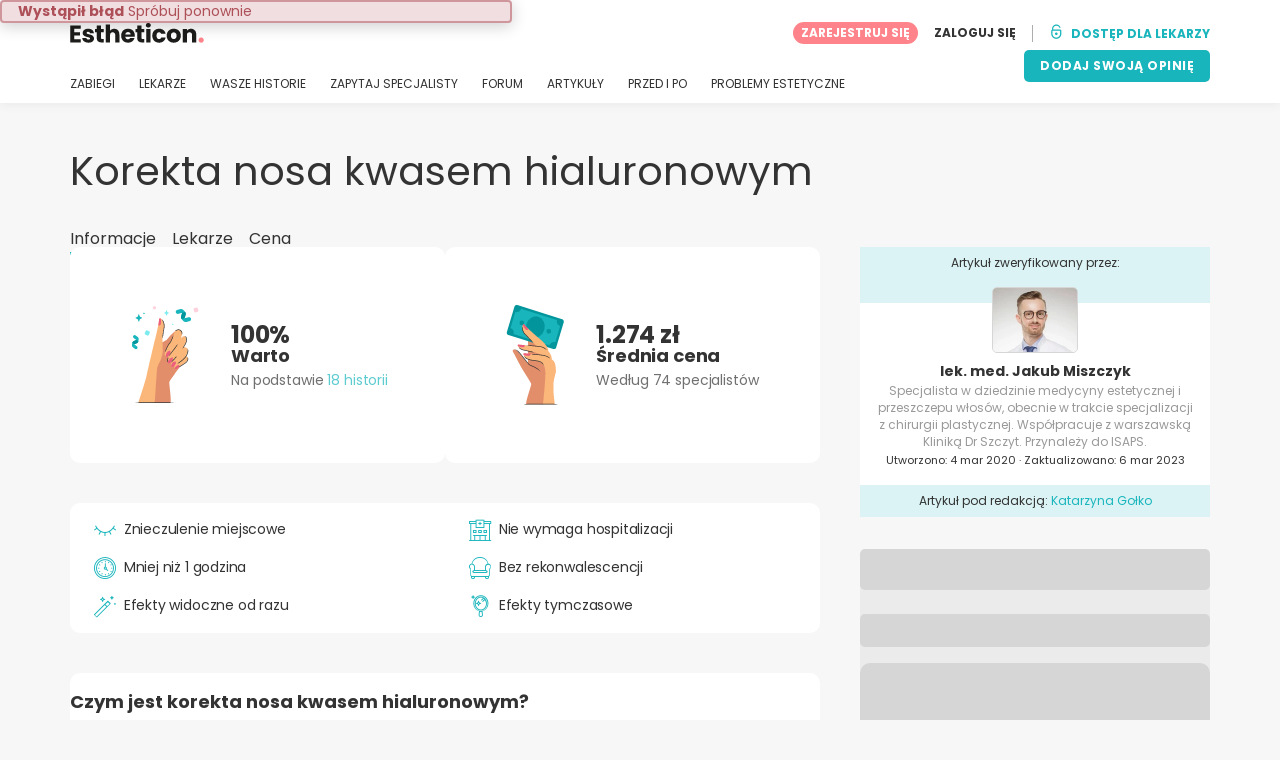

--- FILE ---
content_type: text/html; charset=UTF-8
request_url: https://www.estheticon.pl/zabiegi/korekta-nosa-kwasem-hialuronowym
body_size: 21229
content:
<!DOCTYPE html>
<html lang="pl-PL" class="desktop" >
<head>
        
<meta charset="utf-8" />
<meta name="viewport" content="width=device-width, minimum-scale=1.0, maximum-scale=1.0"/>

<title>Korekta nosa kwasem hialuronowym - Estheticon.pl</title>

<link rel="preconnect" href="//static.estheticon.pl" crossorigin>


                    <script async src="https://www.googletagmanager.com/gtag/js?id=G-QHJNPDZ2V0"></script>
    

    <link rel="stylesheet" href="https://static.estheticon.pl/10009295/build/yns/main_general.css">

            <link rel="stylesheet" href="https://static.estheticon.pl/10009295/build/yns/yns_header_nav.css">
        <link rel="stylesheet" href="https://static.estheticon.pl/10009295/build/yns/yns_footer.css">
    
    <link rel="stylesheet" href="https://static.estheticon.pl/10009295/build/yns/5056.css"><link rel="stylesheet" href="https://static.estheticon.pl/10009295/build/yns/4966.css"><link rel="stylesheet" href="https://static.estheticon.pl/10009295/build/yns/treatment_extended_overview.css">

<script id="js_analytics" type="text/javascript">
    const projectDomain = 'estheticon.pl';

        (function(i,s,o,g,r,a,m){i['GoogleAnalyticsObject']=r;i[r]=i[r]||function(){
        (i[r].q=i[r].q||[]).push(arguments)},i[r].l=1*new Date();a=s.createElement(o),
        m=s.getElementsByTagName(o)[0];a.async=1;a.src=g;m.parentNode.insertBefore(a,m)
    })(window,document,'script','https://www.google-analytics.com/analytics.js','ga');

    window.gaYNS = {
                analyticsTreatmentName: 'Korekta nosa kwasem hialuronowym',
        analyticsTreatmentEnglishName: 'Rinofiller',
        dimensionPath: '/treatment/item',
                gaTracker: 'UA-159852189-1',
                gaTrackerGlobal: 'UA-103658573-1',
        pageType: ''
    };


                !function(f,b,e,v,n,t,s){if(f.fbq)return;n=f.fbq=function(){n.callMethod?
        n.callMethod.apply(n,arguments):n.queue.push(arguments)};if(!f._fbq)f._fbq=n;
        n.push=n;n.loaded=!0;n.version='2.0';n.queue=[];t=b.createElement(e);t.async=!0;
        t.src=v;s=b.getElementsByTagName(e)[0];s.parentNode.insertBefore(t,s)}(window,
        document,'script','https://connect.facebook.net/en_US/fbevents.js');
    

                window.dataLayer = window.dataLayer || [];
        window.gA4Data = window.gA4Data || {};
        window.gA4Data.measurement_id = 'G-QHJNPDZ2V0';
        window.gA4Data.treatmentName = 'Korekta nosa kwasem hialuronowym';
        window.gA4Data.treatmentEnglishName = 'Rinofiller';
        window.gA4Data.pageItems = '';
        window.gA4Data.creationDate = '04/03/2020';
        window.gA4Data.brandRelatedId = '';
        window.gA4Data.doctorRelatedId = '349328';

        function gtag(){dataLayer.push(arguments);}

        // Config GA4
        gtag('js', new Date());

        function getCookie(name) {
            return document.cookie
            .split('; ')
            .find(row => row.startsWith(name))
            ?.split('=')[1] || null;
        }
        const COOKIE_NAME = '_ynsGDPR_';
        const consentCookieValue = getCookie(COOKIE_NAME);

        const defaultConsentConfig = {
            'ad_storage': 'denied',
            'ad_user_data': 'denied',
            'ad_personalization': 'denied',
            'analytics_storage': 'denied',
            'functionality_storage': 'denied',
            'personalization_storage': 'denied',
            'security_storage': 'granted',  // Always granted
        };

        let shouldEnableUrlPassthrough = true;

        if (consentCookieValue) {
            const consent = JSON.parse(decodeURIComponent(consentCookieValue));

            Object.assign(defaultConsentConfig, {
                'ad_storage': consent.marketing ? 'granted' : 'denied',
                'ad_user_data':  consent.marketing ? 'granted' : 'denied',
                'ad_personalization':  consent.marketing ? 'granted' : 'denied',
                'analytics_storage':  consent.analysis ? 'granted' : 'denied',
                'functionality_storage':  consent.functional ? 'granted' : 'denied',
                'personalization_storage':  consent.marketing ? 'granted' : 'denied',
            });

            shouldEnableUrlPassthrough = !(consent.marketing && consent.analysis);
        }
        gtag('consent', 'default', defaultConsentConfig);

        gtag('set', 'url_passthrough', shouldEnableUrlPassthrough);

        data = {};
        data.content_group = '/treatment/item';
        if (window.gA4Data.treatmentName) {
            data.treatment = window.gA4Data.treatmentName;
        }
        if (window.gA4Data.treatmentEnglishName) {
            data.english_treatment = window.gA4Data.treatmentEnglishName;
        }
        if (window.gA4Data.pageItems) {
            data.content_items = window.gA4Data.pageItems;
        }
        if (window.gA4Data.creationDate) {
            data.creation_date = window.gA4Data.creationDate;
        }
        if (window.gA4Data.brandRelatedId) {
            data.brand_related_id = window.gA4Data.brandRelatedId;
        }
        if (window.gA4Data.doctorRelatedId) {
            data.doctor_related_id = window.gA4Data.doctorRelatedId;
        }

        // /_ga=([^;]+)/i.test(document.cookie) ? data.yns_client_id = RegExp.$1.split('.').slice(2).join('.').replace('3','2'): null;
        // /smd5=([^;]+)/i.test(document.cookie) ? data.yns_session_id = RegExp.$1 : null;
        /User=([^;]+)/i.test(document.cookie) ? data.user_id = RegExp.$1 : null;

        gtag('config', window.gA4Data.measurement_id, {
            ...data,
            'cookie_domain': `.${projectDomain}`,
            'linker': {
                'url_passthrough': true
            },
        });
    </script>

<!-- Google Tag Manager -->
<script>(function(w,d,s,l,i){w[l]=w[l]||[];w[l].push({'gtm.start':
            new Date().getTime(),event:'gtm.js'});var f=d.getElementsByTagName(s)[0],
        j=d.createElement(s),dl=l!='dataLayer'?'&l='+l:'';j.async=true;j.src=
        'https://www.googletagmanager.com/gtm.js?id='+i+dl;f.parentNode.insertBefore(j,f);
    })(window,document,'script','dataLayer','GTM-5PCHSHG');</script>
<!-- End Google Tag Manager -->



    <link rel="preload" href="https://static.estheticon.pl/10009295/build/yns/fonts/Poppins-Regular.ad19729d.woff2" as="font" type="font/woff2" crossorigin>
<link rel="preload" href="https://static.estheticon.pl/10009295/build/yns/fonts/Poppins-Bold.dd24d10e.woff2" as="font" type="font/woff2" crossorigin>
<link rel="preload" href="https://static.estheticon.pl/10009295/build/yns/fonts/YNS_icons.e0995834.woff2" as="font" type="font/woff2" crossorigin>




<link rel="dns-prefetch" href="//fonts.googleapis.com">
<link rel="dns-prefetch" href="//www.googleadservices.com">
<link rel="dns-prefetch" href="//pagead2.googlesyndication.com">
<link rel="dns-prefetch" href="//tpc.googlesyndication.com">
<link rel="dns-prefetch" href="//connect.facebook.net">
<link rel="dns-prefetch" href="//www.google-analytics.com">
<link rel="dns-prefetch" href="//www.googletagmanager.com">
<link rel="dns-prefetch" href="//cdnjs.cloudflare.com">
<link rel="dns-prefetch" href="//googleads.g.doubleclick.net">
<link rel="dns-prefetch" href="//stats.g.doubleclick.net">
<link rel="dns-prefetch" href="//www.google.com">
<link rel="dns-prefetch" href="//js-agent.newrelic.com">
<link rel="dns-prefetch" href="//bam.nr-data.net">
<link rel="dns-prefetch" href="//cdn.livechatinc.com">
<link rel="dns-prefetch" href="//secure.livechatinc.com">
<link rel="dns-prefetch" href="//accounts.livechatinc.com">
<link rel="dns-prefetch" href="//analytics.tiktok.com">


<meta name="google-site-verification" content="tFyTp0vI7okiPZHCNULlmh7C5U50LrLFGa80eFdgZA8"/>
<meta name="robots" content="index, follow"/>    <meta name="description" content="Korekta nosa kwasem hialuronowym jest niechirurgiczną alternatywą dla tradycyjnych operacji plastycznych nosa. Jest przeznaczona dla osób, które są niezadowolone z wyglądu tej partii twarzy, między innymi z powodu wad wrodzonych, urazów lub postępujących procesów starzenia."/>
<meta name="apple-itunes-app" content="app-id=1149340927, app-argument=https://www.estheticon.pl/zabiegi/korekta-nosa-kwasem-hialuronowym">

            <link rel="canonical" href="https://www.estheticon.pl/zabiegi/korekta-nosa-kwasem-hialuronowym"/>
    <link rel='alternate' href='https://www.multiestetica.com/tratamientos/rinomodelacion' hreflang='es-ES' />
<link rel='alternate' href='https://www.multiestetica.com/tratamientos/rinomodelacion' hreflang='x-default' />
<link rel='alternate' href='https://www.guidaestetica.it/trattamenti/rinofiller' hreflang='it-IT' />
<link rel='alternate' href='https://www.multiesthetique.fr/traitements/rhinoplastie-medicale' hreflang='fr-FR' />
<link rel='alternate' href='https://www.multiestetica.mx/tratamientos/rinomodelacion' hreflang='es-MX' />
<link rel='alternate' href='https://www.clinicasesteticas.cl/tratamientos/rinomodelacion' hreflang='es-CL' />
<link rel='alternate' href='https://info.esteticas.com.ar/rinomodelacion' hreflang='es-AR' />
<link rel='alternate' href='https://info.clinicasesteticas.com.co/tratamientos/rinomodelacion' hreflang='es-CO' />
<link rel='alternate' href='https://www.estheticon.cz/zakroky/nechirurgicka-korekce-nosu' hreflang='cs-CZ' />
<link rel='alternate' href='https://www.estheticon.de/verfahren/nasenkorrektur-ohne-op' hreflang='de-DE' />
<link rel='alternate' href='https://www.estheticon.pl/zabiegi/korekta-nosa-kwasem-hialuronowym' hreflang='pl-PL' />
<link rel='alternate' href='https://www.estheticon.sk/zakroky/modelacia-nosa' hreflang='sk-SK' />


        <meta property="og:title" content="Korekta nosa kwasem hialuronowym">
    <meta property="og:type" content="website">
    <meta property="og:url" content="https://www.estheticon.pl/zabiegi/korekta-nosa-kwasem-hialuronowym">
    <meta property="og:description" content="Korekta nosa kwasem hialuronowym jest niechirurgiczną alternatywą dla tradycyjnych operacji plastycznych nosa. Jest przeznaczona dla osób, które są niezadowolone z wyglądu tej partii twarzy, między innymi z powodu wad wrodzonych, urazów lub postępujących procesów starzenia. Polega na wstrzyknięciu pod naskórek preparatu z kwasem hialuronowym, który służy wypełnieniu i wymodelowaniu nosa zgodnie z oczekiwaniami pacjenta. W efekcie wypełnione zostają bruzdy i ubytki, a kształt nosa ulega poprawie. Zabieg trwa około godziny, jest przeprowadzany w znieczuleniu miejscowym i nie wymaga rekonwalescencji.">
    <meta property="og:image" content="https://static.estheticon.pl/site/own/facebook_default_image.jpeg">


    <script async src="https://securepubads.g.doubleclick.net/tag/js/gpt.js"></script>
    <script>
                const decode = function (e) {
            return decodeURIComponent(e)
        }, leftTrim = function (e) {
            return e.replace(/^\s+/, "")
        }, coIsset = function (e) {
            return -1 !== window.document.cookie.indexOf(e + "=")
        }, coGet = function (e) {
            const n = document.cookie.split(";");
            let t = "", o = "", c = [];
            for (let i = 0; i < n.length; i++) if (o = (c = (t = n[i].replace(/^\s+/, "")).split("=")).shift(), t = c.join("="), e === o) return decode(t);
            return ""
        };

                window.loadSlots = false;
        window.googletag = window.googletag || {cmd: []};

        googletag.cmd.push(function () {
            let DISABLE_COOKIES = 1;

                    googletag.defineSlot('/21674600035/YNS_AU_PL_INFOBOXES', [800, 240], 'div-gpt-ad-21907567285-0').addService(googletag.pubads());
                            googletag.defineSlot('/21674600035/YNS_AU_PL_GENERAL', [420, 420], 'div-gpt-ad-21907693799-0').addService(googletag.pubads());
                            googletag.defineSlot('/21674600035/YNS_AU_PL_GENERAL', [420, 420], 'div-gpt-ad-21907693799-1').addService(googletag.pubads());
                                            googletag.pubads().enableSingleRequest();
            googletag.pubads().setTargeting('country', ['pl'])
                                            .setTargeting('treatment', ['korekta-nosa-kwasem-hialuronowym'])
                                                                                                    .setTargeting('section', ['/treatment/item']);

            if (coIsset('_ynsGDPR_')) {
                const segmentationEnabled = JSON.parse(coGet('_ynsGDPR_')).segmentation;
                DISABLE_COOKIES = segmentationEnabled ? 0 : 1;
            }

            googletag.pubads().setCookieOptions(DISABLE_COOKIES);
            googletag.pubads().collapseEmptyDivs(true);
            googletag.pubads().addEventListener('slotOnload', function (event) {
                window.loadSlots = true;
            });

            googletag.enableServices();
        });
    </script>


<link rel="manifest" href="/manifest.webmanifest"/>

    <base href="https://www.estheticon.pl">
</head>

<body id="extended-overview"        data-meta="treatment_card"              data-show-sensitive-content="false"
      class="treatment-extended-overview article_without_service        "
>
            
    <header class="header-nav header-nav--desktop u-flex">
        <div class="container-layout">
            <div class="header-nav__top u-flex u-flex-justify-between u-flex-align-items-center">
                                <a href="/"
                   class="header-nav__logo u-flex u-flex-align-items-center"
                   title="Medycyny estetycznej"
                >
                    <img src="https://static.estheticon.pl/img/img_et/logo/PL/logo.svg"
                         width="134"
                         height="20"
                         alt="Medycyny estetycznej"
                    />
                </a>
                
                                

                                <div id="jsv-nav-user-menu-new">
                    <div class="nav-user-menu"><ul
                class="nav-user-menu--not-logged nav-user-menu__links u-flex u-flex-align-items-center u-p--0"
                data-role="nav-user-menu-not-logged"
            ><li class="nav-user-menu__users-register"><span
                        data-href="/registration"
                        rel="nofollow"
                        class="nav-user-menu__users-register-btn u-font--bold u-flex u-flex-align-items-center u-flex-justify-center u-render__cursor--pointer u-render__border-none internal-span-link"
                        aria-label="Dołącz do Estheticon.pl"
                        data-role="nav-user-register-btn"
                    >
                        ZAREJESTRUJ SIĘ
                    </span></li><li class="nav-user-menu__users-login"><span
                        data-href="/sign-in?rurl=https://www.estheticon.pl/zabiegi/korekta-nosa-kwasem-hialuronowym"
                        rel="nofollow"
                        class="btn--primary btn--white u-ml--2 u-font--bold u-render__border-none internal-span-link"
                        data-role="nav-user-login-btn"
                    >
                        ZALOGUJ SIĘ
                    </span></li><li class="nav-user-menu__doctors u-ml--2 u-pl--2"><i
                        class="yns-icon-unlocked u-font--bold"
                        aria-hidden="true"
                    ></i><span
                        data-href="/front/user_account/login"
                        rel="nofollow"
                        class="u-ml--1 u-font--bold u-render__border-none btn--basic u-render__underline-none internal-span-link"
                    >DOSTĘP DLA LEKARZY</span></li></ul></div>
                </div>
            </div>

                        <nav role="navigation" class="u-flex u-flex-justify-between">
                <ul class="header-nav__list u-mt--3 u-pl--0" data-role="header-nav-list">
                                        <li class="header-nav__list-item header-nav__sublist-parent u-render__position--relative">
                        <a class="header-nav__list-link u-pb--1 "
                           href="https://www.estheticon.pl/zabiegi"
                           data-link="treatment_list"
                        >
                            ZABIEGI
                        </a>

                                                        
    <div class="header-nav__sublist ">
        <div class="u-text--nowrap">
            <span class="header-nav__sublist-label u-font--bold u-mr--1">Najpopularniejsze zabiegi</span>
            <a href="https://www.estheticon.pl/zabiegi" class="header-nav__sublist-link-all u-font--bold u-text--nowrap js-ga-link"
               data-ga-ev="Main menu|View all treatments|Wyświetl więcej">
                                    Wyświetl więcej
                            </a>
        </div>
        <ul class="u-p--0">
                                                                                                                                                                                                        <li>
                    <a href="https://www.estheticon.pl/zabiegi/korekcja-powiek-blepharoplastyka"
                       class="header-nav__sublist-link u-text--ellipsis js-ga-link"
                       data-ga-ev="Main menu|Go to treatment item|Blefaroplastyka">
                        Blefaroplastyka
                    </a>
                </li>
                                                                                                                                                                                                        <li>
                    <a href="https://www.estheticon.pl/zabiegi/korekcja-uszu-otoplastyka"
                       class="header-nav__sublist-link u-text--ellipsis js-ga-link"
                       data-ga-ev="Main menu|Go to treatment item|Korekcja uszu">
                        Korekcja uszu
                    </a>
                </li>
                                                                                                                                                                                                        <li>
                    <a href="https://www.estheticon.pl/zabiegi/korekcja-nosa-rhinoplastyka"
                       class="header-nav__sublist-link u-text--ellipsis js-ga-link"
                       data-ga-ev="Main menu|Go to treatment item|Korekta nosa">
                        Korekta nosa
                    </a>
                </li>
                                                                                                                                                                                                        <li>
                    <a href="https://www.estheticon.pl/zabiegi/plastyka-warg-sromowych-labioplastyka"
                       class="header-nav__sublist-link u-text--ellipsis js-ga-link"
                       data-ga-ev="Main menu|Go to treatment item|Labioplastyka">
                        Labioplastyka
                    </a>
                </li>
                                                                                                                                                                                                        <li>
                    <a href="https://www.estheticon.pl/zabiegi/face-lift-lifting-twarzy-rhytide-podciaganie-powlok-twarzy"
                       class="header-nav__sublist-link u-text--ellipsis js-ga-link"
                       data-ga-ev="Main menu|Go to treatment item|Lifting twarzy">
                        Lifting twarzy
                    </a>
                </li>
                                                                                                                                                                                                        <li>
                    <a href="https://www.estheticon.pl/zabiegi/liposukcja-odsysanie-tluszczu"
                       class="header-nav__sublist-link u-text--ellipsis js-ga-link"
                       data-ga-ev="Main menu|Go to treatment item|Liposukcja">
                        Liposukcja
                    </a>
                </li>
                                                                                                                                                                                                        <li>
                    <a href="https://www.estheticon.pl/zabiegi/abdominoplastyka-operacja-powlok-brzucha"
                       class="header-nav__sublist-link u-text--ellipsis js-ga-link"
                       data-ga-ev="Main menu|Go to treatment item|Plastyka brzucha">
                        Plastyka brzucha
                    </a>
                </li>
                                                                                                                                                                                                        <li>
                    <a href="https://www.estheticon.pl/zabiegi/powiekszanie-piersi-augmentacja"
                       class="header-nav__sublist-link u-text--ellipsis js-ga-link"
                       data-ga-ev="Main menu|Go to treatment item|Powiększanie biustu">
                        Powiększanie biustu
                    </a>
                </li>
                                                                                                                                                                                                        <li>
                    <a href="https://www.estheticon.pl/zabiegi/usuwanie-znamion-i-zaskorniakow"
                       class="header-nav__sublist-link u-text--ellipsis js-ga-link"
                       data-ga-ev="Main menu|Go to treatment item|Usuwanie znamion">
                        Usuwanie znamion
                    </a>
                </li>
                                                                                                                                                                                                        <li>
                    <a href="https://www.estheticon.pl/zabiegi/zmniejszenie-piersi"
                       class="header-nav__sublist-link u-text--ellipsis js-ga-link"
                       data-ga-ev="Main menu|Go to treatment item|Zmniejszenie biustu">
                        Zmniejszenie biustu
                    </a>
                </li>
                    </ul>
    </div>

                                            </li>

                                        <li class="header-nav__list-item header-nav__sublist-parent u-render__position--relative">
                        <a href="https://www.estheticon.pl/chirurdzy"
                           class="header-nav__list-link u-pb--1 "
                           data-link="company_listing"
                        >
                            LEKARZE
                        </a>

                                                        
    <div class="header-nav__sublist ">
        <div class="u-text--nowrap">
            <span class="header-nav__sublist-label u-font--bold u-mr--1">Specjaliści według zabiegu i miasta</span>
            <a href="https://www.estheticon.pl/chirurdzy" class="header-nav__sublist-link-all u-font--bold u-text--nowrap js-ga-link"
               data-ga-ev="Main menu|View all doctors|Wyświetl więcej">
                                    Wyświetl więcej
                            </a>
        </div>
        <ul class="u-p--0">
                                                                                                                                                                                                                                                    <li>
                    <a href="https://www.estheticon.pl/chirurdzy/korekcja-uszu-otoplastyka/poland/warszawa"
                       class="header-nav__sublist-link u-text--ellipsis js-ga-link"
                       data-ga-ev="Main menu|Go to doctors list treatment area2|Korekcja uszu Warszawa">
                        Korekcja uszu Warszawa
                    </a>
                </li>
                                                                                                                                                                                                                                                    <li>
                    <a href="https://www.estheticon.pl/chirurdzy/korekcja-nosa-rhinoplastyka/poland/krakow"
                       class="header-nav__sublist-link u-text--ellipsis js-ga-link"
                       data-ga-ev="Main menu|Go to doctors list treatment area2|Korekta nosa Kraków">
                        Korekta nosa Kraków
                    </a>
                </li>
                                                                                                                                                                                                                                                    <li>
                    <a href="https://www.estheticon.pl/chirurdzy/liposukcja-odsysanie-tluszczu/poland/wroclaw"
                       class="header-nav__sublist-link u-text--ellipsis js-ga-link"
                       data-ga-ev="Main menu|Go to doctors list treatment area2|Liposukcja Wrocław">
                        Liposukcja Wrocław
                    </a>
                </li>
                                                                                                                                                                                                                                                    <li>
                    <a href="https://www.estheticon.pl/chirurdzy/zmniejszenie-piersi/poland/katowice"
                       class="header-nav__sublist-link u-text--ellipsis js-ga-link"
                       data-ga-ev="Main menu|Go to doctors list treatment area2|Zmniejszenie biustu Katowice">
                        Zmniejszenie biustu Katowice
                    </a>
                </li>
                                                                                                                                                                                                                                                    <li>
                    <a href="https://www.estheticon.pl/chirurdzy/powiekszanie-piersi-augmentacja/poland/poznan"
                       class="header-nav__sublist-link u-text--ellipsis js-ga-link"
                       data-ga-ev="Main menu|Go to doctors list treatment area2|Powiększanie biustu Poznań">
                        Powiększanie biustu Poznań
                    </a>
                </li>
                                                                                                                                                                                                                                                    <li>
                    <a href="https://www.estheticon.pl/chirurdzy/korekcja-powiek-blepharoplastyka/poland/warszawa"
                       class="header-nav__sublist-link u-text--ellipsis js-ga-link"
                       data-ga-ev="Main menu|Go to doctors list treatment area2|Blefaroplastyka Warszawa">
                        Blefaroplastyka Warszawa
                    </a>
                </li>
                                                                                                                                                                                                                                                    <li>
                    <a href="https://www.estheticon.pl/chirurdzy/face-lift-lifting-twarzy-rhytide-podciaganie-powlok-twarzy/poland/krakow"
                       class="header-nav__sublist-link u-text--ellipsis js-ga-link"
                       data-ga-ev="Main menu|Go to doctors list treatment area2|Lifting twarzy Kraków">
                        Lifting twarzy Kraków
                    </a>
                </li>
                                                                                                                                                                                                                                                    <li>
                    <a href="https://www.estheticon.pl/chirurdzy/usuwanie-znamion-i-zaskorniakow/poland/wroclaw"
                       class="header-nav__sublist-link u-text--ellipsis js-ga-link"
                       data-ga-ev="Main menu|Go to doctors list treatment area2|Usuwanie znamion Wrocław">
                        Usuwanie znamion Wrocław
                    </a>
                </li>
                                                                                                                                                                                                                                                    <li>
                    <a href="https://www.estheticon.pl/chirurdzy/korekcja-uszu-otoplastyka/poland/katowice"
                       class="header-nav__sublist-link u-text--ellipsis js-ga-link"
                       data-ga-ev="Main menu|Go to doctors list treatment area2|Korekcja uszu Katowice">
                        Korekcja uszu Katowice
                    </a>
                </li>
                                                                                                                                                                                                                                                    <li>
                    <a href="https://www.estheticon.pl/chirurdzy/korekcja-nosa-rhinoplastyka/poland/poznan"
                       class="header-nav__sublist-link u-text--ellipsis js-ga-link"
                       data-ga-ev="Main menu|Go to doctors list treatment area2|Korekta nosa Poznań">
                        Korekta nosa Poznań
                    </a>
                </li>
                    </ul>
    </div>

                                            </li>

                                                                <li class="header-nav__list-item header-nav__sublist-parent u-render__position--relative">
                            <a class="header-nav__list-link u-pb--1 "
                               href="https://www.estheticon.pl/pacjenci"
                               data-link="experiences-home"
                               data-role="experiences-navigation-tab"
                            >
                                WASZE HISTORIE
                            </a>

                                                                
    <div class="header-nav__sublist ">
        <div class="u-text--nowrap">
            <span class="header-nav__sublist-label u-font--bold u-mr--1">Zabiegi z największą liczbą historii</span>
            <a href="https://www.estheticon.pl/pacjenci" class="header-nav__sublist-link-all u-font--bold u-text--nowrap js-ga-link"
               data-ga-ev="Main menu|View all experiences|Wyświetl więcej">
                                    Wyświetl więcej
                            </a>
        </div>
        <ul class="u-p--0">
                                                                                                                                                                                                        <li>
                    <a href="https://www.estheticon.pl/pacjenci/korekcja-powiek-blepharoplastyka"
                       class="header-nav__sublist-link u-text--ellipsis js-ga-link"
                       data-ga-ev="Main menu|Go to treatment experience list|Historie o zabiegu Blefaroplastyka">
                        Historie o zabiegu Blefaroplastyka
                    </a>
                </li>
                                                                                                                                                                                                        <li>
                    <a href="https://www.estheticon.pl/pacjenci/korekcja-uszu-otoplastyka"
                       class="header-nav__sublist-link u-text--ellipsis js-ga-link"
                       data-ga-ev="Main menu|Go to treatment experience list|Historie o zabiegu Korekcja uszu">
                        Historie o zabiegu Korekcja uszu
                    </a>
                </li>
                                                                                                                                                                                                        <li>
                    <a href="https://www.estheticon.pl/pacjenci/korekcja-nosa-rhinoplastyka"
                       class="header-nav__sublist-link u-text--ellipsis js-ga-link"
                       data-ga-ev="Main menu|Go to treatment experience list|Historie o zabiegu Korekta nosa">
                        Historie o zabiegu Korekta nosa
                    </a>
                </li>
                                                                                                                                                                                                        <li>
                    <a href="https://www.estheticon.pl/pacjenci/plastyka-warg-sromowych-labioplastyka"
                       class="header-nav__sublist-link u-text--ellipsis js-ga-link"
                       data-ga-ev="Main menu|Go to treatment experience list|Historie o zabiegu Labioplastyka">
                        Historie o zabiegu Labioplastyka
                    </a>
                </li>
                                                                                                                                                                                                        <li>
                    <a href="https://www.estheticon.pl/pacjenci/laserowe-usuwanie-blizn"
                       class="header-nav__sublist-link u-text--ellipsis js-ga-link"
                       data-ga-ev="Main menu|Go to treatment experience list|Historie o zabiegu Laserowe usuwanie blizn">
                        Historie o zabiegu Laserowe usuwanie blizn
                    </a>
                </li>
                                                                                                                                                                                                        <li>
                    <a href="https://www.estheticon.pl/pacjenci/liposukcja-odsysanie-tluszczu"
                       class="header-nav__sublist-link u-text--ellipsis js-ga-link"
                       data-ga-ev="Main menu|Go to treatment experience list|Historie o zabiegu Liposukcja">
                        Historie o zabiegu Liposukcja
                    </a>
                </li>
                                                                                                                                                                                                        <li>
                    <a href="https://www.estheticon.pl/pacjenci/abdominoplastyka-operacja-powlok-brzucha"
                       class="header-nav__sublist-link u-text--ellipsis js-ga-link"
                       data-ga-ev="Main menu|Go to treatment experience list|Historie o zabiegu Plastyka brzucha">
                        Historie o zabiegu Plastyka brzucha
                    </a>
                </li>
                                                                                                                                                                                                        <li>
                    <a href="https://www.estheticon.pl/pacjenci/powiekszanie-piersi-augmentacja"
                       class="header-nav__sublist-link u-text--ellipsis js-ga-link"
                       data-ga-ev="Main menu|Go to treatment experience list|Historie o zabiegu Powiększanie biustu">
                        Historie o zabiegu Powiększanie biustu
                    </a>
                </li>
                                                                                                                                                                                                        <li>
                    <a href="https://www.estheticon.pl/pacjenci/usuwanie-znamion-i-zaskorniakow"
                       class="header-nav__sublist-link u-text--ellipsis js-ga-link"
                       data-ga-ev="Main menu|Go to treatment experience list|Historie o zabiegu Usuwanie znamion">
                        Historie o zabiegu Usuwanie znamion
                    </a>
                </li>
                                                                                                                                                                                                        <li>
                    <a href="https://www.estheticon.pl/pacjenci/zmniejszenie-piersi"
                       class="header-nav__sublist-link u-text--ellipsis js-ga-link"
                       data-ga-ev="Main menu|Go to treatment experience list|Historie o zabiegu Zmniejszenie biustu">
                        Historie o zabiegu Zmniejszenie biustu
                    </a>
                </li>
                    </ul>
    </div>

                                                    </li>
                    
                                                                <li class="header-nav__list-item header-nav__sublist-parent u-render__position--relative">
                            <a class="header-nav__list-link u-pb--1 "
                               href="https://www.estheticon.pl/dyskusje"
                               data-link="qanda_home"
                            >
                                ZAPYTAJ SPECJALISTY
                            </a>

                                                                
    <div class="header-nav__sublist ">
        <div class="u-text--nowrap">
            <span class="header-nav__sublist-label u-font--bold u-mr--1">Zabiegi z największą ilością dodanych pytań</span>
            <a href="https://www.estheticon.pl/dyskusje" class="header-nav__sublist-link-all u-font--bold u-text--nowrap js-ga-link"
               data-ga-ev="Main menu|View all qanda|Wyświetl więcej">
                                    Wyświetl więcej
                            </a>
        </div>
        <ul class="u-p--0">
                                                                                                                                                                                                        <li>
                    <a href="https://www.estheticon.pl/dyskusje/korekcja-powiek-blepharoplastyka"
                       class="header-nav__sublist-link u-text--ellipsis js-ga-link"
                       data-ga-ev="Main menu|Go to treatment qanda|Pytania dotyczące zabiegu Blefaroplastyka">
                        Pytania dotyczące zabiegu Blefaroplastyka
                    </a>
                </li>
                                                                                                                                                                                                        <li>
                    <a href="https://www.estheticon.pl/dyskusje/korekcja-nosa-rhinoplastyka"
                       class="header-nav__sublist-link u-text--ellipsis js-ga-link"
                       data-ga-ev="Main menu|Go to treatment qanda|Pytania dotyczące zabiegu Korekta nosa">
                        Pytania dotyczące zabiegu Korekta nosa
                    </a>
                </li>
                                                                                                                                                                                                        <li>
                    <a href="https://www.estheticon.pl/dyskusje/restylan-juvederm-surgiderm-teosynal-matridex-matridur-kwasy-hianulorowe"
                       class="header-nav__sublist-link u-text--ellipsis js-ga-link"
                       data-ga-ev="Main menu|Go to treatment qanda|Pytania dotyczące zabiegu Kwas hialuronowy">
                        Pytania dotyczące zabiegu Kwas hialuronowy
                    </a>
                </li>
                                                                                                                                                                                                        <li>
                    <a href="https://www.estheticon.pl/dyskusje/resurfacing-laserem-frakcyjnym"
                       class="header-nav__sublist-link u-text--ellipsis js-ga-link"
                       data-ga-ev="Main menu|Go to treatment qanda|Pytania dotyczące zabiegu Laser frakcyjny">
                        Pytania dotyczące zabiegu Laser frakcyjny
                    </a>
                </li>
                                                                                                                                                                                                        <li>
                    <a href="https://www.estheticon.pl/dyskusje/laserowe-usuwanie-blizn"
                       class="header-nav__sublist-link u-text--ellipsis js-ga-link"
                       data-ga-ev="Main menu|Go to treatment qanda|Pytania dotyczące zabiegu Laserowe usuwanie blizn">
                        Pytania dotyczące zabiegu Laserowe usuwanie blizn
                    </a>
                </li>
                                                                                                                                                                                                        <li>
                    <a href="https://www.estheticon.pl/dyskusje/liposukcja-odsysanie-tluszczu"
                       class="header-nav__sublist-link u-text--ellipsis js-ga-link"
                       data-ga-ev="Main menu|Go to treatment qanda|Pytania dotyczące zabiegu Liposukcja">
                        Pytania dotyczące zabiegu Liposukcja
                    </a>
                </li>
                                                                                                                                                                                                        <li>
                    <a href="https://www.estheticon.pl/dyskusje/powiekszanie-piersi-augmentacja"
                       class="header-nav__sublist-link u-text--ellipsis js-ga-link"
                       data-ga-ev="Main menu|Go to treatment qanda|Pytania dotyczące zabiegu Powiększanie biustu">
                        Pytania dotyczące zabiegu Powiększanie biustu
                    </a>
                </li>
                                                                                                                                                                                                        <li>
                    <a href="https://www.estheticon.pl/dyskusje/powiekszanie-ust-kwasem-hialuronowym"
                       class="header-nav__sublist-link u-text--ellipsis js-ga-link"
                       data-ga-ev="Main menu|Go to treatment qanda|Pytania dotyczące zabiegu Powiększanie ust kwasem hialuronowym">
                        Pytania dotyczące zabiegu Powiększanie ust kwasem hialuronowym
                    </a>
                </li>
                                                                                                                                                                                                        <li>
                    <a href="https://www.estheticon.pl/dyskusje/korekcja-blizn"
                       class="header-nav__sublist-link u-text--ellipsis js-ga-link"
                       data-ga-ev="Main menu|Go to treatment qanda|Pytania dotyczące zabiegu Usuwanie blizn">
                        Pytania dotyczące zabiegu Usuwanie blizn
                    </a>
                </li>
                                                                                                                                                                                                        <li>
                    <a href="https://www.estheticon.pl/dyskusje/usuwanie-znamion-i-zaskorniakow"
                       class="header-nav__sublist-link u-text--ellipsis js-ga-link"
                       data-ga-ev="Main menu|Go to treatment qanda|Pytania dotyczące zabiegu Usuwanie znamion">
                        Pytania dotyczące zabiegu Usuwanie znamion
                    </a>
                </li>
                    </ul>
    </div>

                                                    </li>
                    
                                                                <li class="header-nav__list-item">
                            <a class="header-nav__list-link u-pb--1 "
                               href="https://forum.estheticon.pl/"
                               data-link="forum-list-categories"
                            >
                                FORUM
                            </a>
                        </li>
                    
                                        <li class="header-nav__list-item">
                        <a class="header-nav__list-link u-pb--1 "
                           href="https://www.estheticon.pl/nowosci"
                           data-link="article-home"
                        >
                            ARTYKUŁY
                        </a>
                    </li>

                                                                <li class="header-nav__list-item">
                            <a class="header-nav__list-link u-pb--1 "
                               href="https://www.estheticon.pl/przed-i-po"
                               data-link="gallery-listing"
                            >
                                PRZED I PO
                            </a>
                        </li>
                    
                                        <li class="header-nav__list-item">
                        <a class="header-nav__list-link u-pb--1 "
                           href="https://www.estheticon.pl/problemow-estetycznych"
                           data-link="concern_list"
                        >
                            PROBLEMY ESTETYCZNE
                        </a>
                    </li>
                </ul>

                                                        <div class="u-my--1">
                        <button
                            data-com-id="0"
                            data-treatment-id="0"
                            data-source="14"
                            class="btn-header btn-header--primary u-render__display--none js-experience-review-selector js-show-for-patients js-ga-link"
                                
    data-ga-category="click"
    data-ga-props="{&quot;action&quot;:&quot;share experience&quot;,&quot;cta&quot;:&quot;navigation button&quot;,&quot;content_group&quot;:&quot;\/treatment\/item&quot;}"

                        >DODAJ SWOJĄ OPINIĘ</button>
                    </div>
                            </nav>
        </div>
    </header>

    
    <div class="container-layout">
                <div class="u-mt--5 d:u-mt--6 u-mb--2 d:u-mb--5 u-flex u-flex-align-items-center u-flex--gap-8 d:u-flex--gap-16">
            <h1
                class="u-m--0 u-font--regular"
                data-role="treatment-name"
            >Korekta nosa kwasem hialuronowym</h1>

                        <div class="btn--rounded bookmark-btn u-flex-none u-render__display--none">
                <div
                    id="jsv-bookmark-btn-6510"
                    class="jsv-bookmark-btn u-flex u-flex-align-items-center u-flex-justify-center u-render__cursor--pointer"
                    data-treatment-id="6510"
                ></div>
            </div>
        </div>

                            <nav>
    <ul class="u-flex u-p--0">
                                    <li class="tabs__item u-mr--2">
                    <a href="https://www.estheticon.pl/zabiegi/korekta-nosa-kwasem-hialuronowym"
                       class="tabs__item-link u-color--grey-carbon tabs__item-link--active"
                       data-role="tab_home"
                    >
                        Informacje
                    </a>
                </li>
                                                <li class="tabs__item u-mr--2">
                    <a href="/chirurdzy/korekta-nosa-kwasem-hialuronowym"
                       class="tabs__item-link u-color--grey-carbon"
                       data-role="tab_companies"
                    >
                        Lekarze
                    </a>
                </li>
                                                <li class="tabs__item ">
                    <a href="/cenniki/korekta-nosa-kwasem-hialuronowym"
                       class="tabs__item-link u-color--grey-carbon"
                       data-role="tab_pricing"
                    >
                        Cena
                    </a>
                </li>
                        </ul>
</nav>

        
        <div class="container-layout__grid has-sidebar">
                        <div class="container-layout__content js-ynsModal-container js-extended-overview-container">
                
                <div id="remarketing" data-section="overview" data-sev-id="6510"></div>
                



            <section class="extended-overview-info-group u-mb--3 d:u-mb--5 u-flex u-flex-justify-around">
                            <div class="extended-overview extended-overview--info u-flex u-flex-align-items-center u-radius--10 u-p--2 d:u-p--6">
    <img src="https://static.estheticon.pl/img/img_et/treatment/worth_it.svg"
         width="72"
         height="98"
         class="extended-overview__info-icon"
         alt="Warto">
    <div>
        <div class="extended-overview__info-value u-font--bold">100%</div>
        <div class="extended-overview__info-label u-font--bold">Warto</div>
        <div class="extended-overview__info-based-on u-mt--1">Na podstawie <span data-href='https://www.estheticon.pl/pacjenci/korekta-nosa-kwasem-hialuronowym' class='u-color--turquoise-default internal-span-link'>18 historii</span></div>
    </div>
</div>

    
                                    <div class="extended-overview extended-overview--info u-flex u-flex-align-items-center u-radius--10 u-p--2 d:u-p--6">
    <img src="https://static.estheticon.pl/img/img_et/treatment/approx_price.svg"
         width="58"
         height="100"
         class="extended-overview__info-icon"
         alt="Średnia cena">
    <div>
        <div class="extended-overview__info-value u-font--bold">1.274 z&lstrok;</div>
        <div class="extended-overview__info-label u-font--bold">Średnia cena</div>
        <div class="extended-overview__info-based-on u-mt--1">Według 74 specjalistów<meta itemprop='priceCurrency' content='PLN' /></div>
    </div>
</div>

    </section>

                    

<section class="extended-overview u-radius--10 u-px--2 d:u-px--3 u-pt--2 u-mb--3 d:u-mb--5">
    <ul class="extended-overview__resume  u-pl--0">
                    <li class="extended-overview__resume-item u-pb--2 d:u-pl--3">
                <i class="yns-icon-anesthesia u-color--turquoise-default u-render__v-align--middle u-mr--1" aria-hidden="true"></i>Znieczulenie miejscowe
            </li>
                    <li class="extended-overview__resume-item u-pb--2 d:u-pl--3">
                <i class="yns-icon-hospital-stay u-color--turquoise-default u-render__v-align--middle u-mr--1" aria-hidden="true"></i>Nie wymaga hospitalizacji
            </li>
                    <li class="extended-overview__resume-item u-pb--2 d:u-pl--3">
                <i class="yns-icon-procedure-duration u-color--turquoise-default u-render__v-align--middle u-mr--1" aria-hidden="true"></i>Mniej niż 1 godzina
            </li>
                    <li class="extended-overview__resume-item u-pb--2 d:u-pl--3">
                <i class="yns-icon-postop-rest u-color--turquoise-default u-render__v-align--middle u-mr--1" aria-hidden="true"></i>Bez rekonwalescencji
            </li>
                    <li class="extended-overview__resume-item u-pb--2 d:u-pl--3">
                <i class="yns-icon-immediate-effects u-color--turquoise-default u-render__v-align--middle u-mr--1" aria-hidden="true"></i>Efekty widoczne od razu
            </li>
                    <li class="extended-overview__resume-item u-pb--2 d:u-pl--3">
                <i class="yns-icon-permanent-results u-color--turquoise-default u-render__v-align--middle u-mr--1" aria-hidden="true"></i>Efekty tymczasowe
            </li>
            </ul>
</section>

            
    

            
    
    <div id="overview-section-1" class="overview-section" data-collapsible="false">
        <section
    
    class="extended-overview u-radius--10 u-px--2 d:u-px--3 u-pt--2 u-pb--1 u-mb--3 d:u-mb--5 "
    aria-expanded="true"
>

            <div class="u-mb--1">
            <h2 class="extended-overview__heading u-render__display--inline-block u-m--0">Czym jest korekta nosa kwasem hialuronowym?</h2>
                    </div>
    
    
    <div class="js-extended-overview-content extended-overview__content extended-overview__content--default">

        
        <div class="extended-overview__text u-pt--1 u-pb--2 prose">
                            <p><strong></strong><strong>Korekta nosa kwasem hialuronowym to nieinwazyjny zabieg medycyny estetycznej, polegający na wstrzyknięciu kwasu hialuronowego w wybrany obszar nosa, aby skorygować niektóre defekty estetyczne</strong>, takie jak na przykład garb, asymetria grzbietu, wgłębienia w różnych częściach nosa czy opadający koniec nosa. Modelowanie nosa kwasem hialuronowym przy dobrej kwalifikacji pacjenta może stanowić alternatywę dla operacji plastycznej nosa. </p>
<p>Nos to taka część twarzy, która szczególnie przyciąga uwagę, dlatego osobom niezadowolonym z kształtu tego organu może być trudno poradzić sobie z tym kompleksem. Kształt nosa możemy nieco poprawić na przykład przy pomocy makijażu. Osoby, którym zależy na trwałym i bardziej widocznym efekcie, mogą zastanowić się nad chirurgiczną <a href="https://www.estheticon.pl/zabiegi/korekcja-nosa-rhinoplastyka"><strong>korekcją nosa</strong></a> (rhinoplastyką).</p>
<p>Jednak czy operacja plastyczna jest jedynym wyjściem z tej sytuacji? Współczesna medycyna estetyczna ma do zaoferowania jeszcze jedno rozwiązanie&nbsp;– bezoperacyjną korektę nosa kwasem hialuronowym.</p>
<p> </p>
                    </div>
    </div>

</section>

    </div>

                <nav class="extended-overview u-radius--10 u-px--2 d:u-px--3 u-pt--2 u-pb--3 u-mb--3 d:u-mb--5">
            <div class="u-mb--1">
                <h2 class="extended-overview__heading u-render__display--inline-block u-m--0">
                    Spis treści
                </h2>
            </div>
            <div class="overview-navigation__menu u-pt--1">
                                                                                                <div class="overview-navigation__item-link">
                            <a href="#overview-section-2"
                               class="overview-navigation__item js-scroll-to-section"
                               data-section-id="overview-section-2"
                               data-is-collapsible="false">
                                Czym jest kwas hialuronowy?
                            </a>
                        </div>
                                                                                <div class="overview-navigation__item-link">
                            <a href="#overview-section-3"
                               class="overview-navigation__item js-scroll-to-section"
                               data-section-id="overview-section-3"
                               data-is-collapsible="false">
                                Dla kogo?
                            </a>
                        </div>
                                                                                <div class="overview-navigation__item-link">
                            <a href="#overview-section-4"
                               class="overview-navigation__item js-scroll-to-section"
                               data-section-id="overview-section-4"
                               data-is-collapsible="true">
                                Wybór specjalisty
                            </a>
                        </div>
                                                                                <div class="overview-navigation__item-link">
                            <a href="#overview-section-5"
                               class="overview-navigation__item js-scroll-to-section"
                               data-section-id="overview-section-5"
                               data-is-collapsible="true">
                                Czego spodziewać się na pierwszej wizycie? 
                            </a>
                        </div>
                                                                                <div class="overview-navigation__item-link">
                            <a href="#overview-section-6"
                               class="overview-navigation__item js-scroll-to-section"
                               data-section-id="overview-section-6"
                               data-is-collapsible="true">
                                Przebieg zabiegu
                            </a>
                        </div>
                                                                                <div class="overview-navigation__item-link">
                            <a href="#overview-section-7"
                               class="overview-navigation__item js-scroll-to-section"
                               data-section-id="overview-section-7"
                               data-is-collapsible="true">
                                Po zabiegu
                            </a>
                        </div>
                                                                                <div class="overview-navigation__item-link">
                            <a href="#overview-section-8"
                               class="overview-navigation__item js-scroll-to-section"
                               data-section-id="overview-section-8"
                               data-is-collapsible="true">
                                Efekty
                            </a>
                        </div>
                                                                                <div class="overview-navigation__item-link">
                            <a href="#overview-section-9"
                               class="overview-navigation__item js-scroll-to-section"
                               data-section-id="overview-section-9"
                               data-is-collapsible="true">
                                Zalety modelowania nosa kwasem hialuronowym
                            </a>
                        </div>
                                                                                <div class="overview-navigation__item-link">
                            <a href="#overview-section-10"
                               class="overview-navigation__item js-scroll-to-section"
                               data-section-id="overview-section-10"
                               data-is-collapsible="true">
                                Korekta nosa nićmi
                            </a>
                        </div>
                                                                                <div class="overview-navigation__item-link">
                            <a href="#overview-section-11"
                               class="overview-navigation__item js-scroll-to-section"
                               data-section-id="overview-section-11"
                               data-is-collapsible="true">
                                Często zadawane pytania
                            </a>
                        </div>
                                    
                                    <a href="#overview-section-bibliography"
                       class="overview-navigation__item js-scroll-to-section"
                       data-section-id="overview-section-bibliography"
                       data-is-collapsible="true">
                        Bibliografia:
                    </a>
                            </div>
        </nav>
    
    
    
    
            
    
    <div id="overview-section-2" class="overview-section" data-collapsible="false">
        <section
    
    class="extended-overview u-radius--10 u-px--2 d:u-px--3 u-pt--2 u-pb--1 u-mb--3 d:u-mb--5 "
    aria-expanded="true"
>

            <div class="u-mb--1">
            <h2 class="extended-overview__heading u-render__display--inline-block u-m--0">Czym jest kwas hialuronowy?</h2>
                    </div>
    
    
    <div class="js-extended-overview-content extended-overview__content extended-overview__content--right">

                    
<figure class="media-preview u-m--0 u-mt--1 u-text--center" role="group">
                        <picture ><source srcset="https://static.estheticon.pl/site/treatment_extended_overview/aa/83/9e/aabfecb86daf11ea/image_teo1.webp?timestamp=1678094190"
                        type="image/webp"
                ><source srcset="https://static.estheticon.pl/site/treatment_extended_overview/aa/83/9e/aabfecb86daf11ea/image_teo1.jpg?timestamp=1678094190"
                        type="image/jpg"
                ><img src="https://static.estheticon.pl/site/treatment_extended_overview/aa/83/9e/aabfecb86daf11ea/image_teo1.jpg?timestamp=1678094190"
                 alt="Kwas hialuronowy"
                                
                                                    class="js-image-sensitive u-render__cursor--pointer u-radius--10"
                
                                
                                
                                
                                
                                
                                
                                
                                
                                
                                
                                            /></picture>
    
            <figcaption class="media-preview__caption u-px--2">
            <p><em>Kwas hialuronowy jest bardzo często wykorzystywany w medycynie estetycznej</em></p>
        </figcaption>
    </figure>

        
        <div class="extended-overview__text u-pt--1 u-pb--2 prose">
                            <p>To substancja <strong>naturalnie występująca w organizmie</strong> w postaci hialuronianu sodu; występuje w dużym stężeniu w skórze i odpowiada za właściwy poziom jej nawilżenia. Często kryje się pod postacią dwuliterowego skrótu HA. Jego niedobór prowadzi do powstawania zmarszczek i wiotczenia skóry, dlatego też, jak wskazują specjaliści z kliniki <a href="https://www.estheticon.pl/chirurdzy/gabinet-dermed-pl"><strong>Der-Med</strong></a>, nieraz nazywany jest <strong>eliksirem młodości</strong> i tak dużą popularnością cieszą się kremy oraz zabiegi medycyny estetycznej z użyciem tego preparatu.</p>
<p>Jednak kwas hialuronowy wykorzystywany jest <strong>nie tylko w zabiegach odmładzających, ale także jako naturalny wypełniacz</strong>. <a href="https://www.estheticon.pl/chirurdzy/diana-kupczynska"><strong>Dr n. med. Diana Kupczyńska</strong></a> z kliniki <a href="https://www.estheticon.pl/chirurdzy/ars-estetica"><strong>Ars Estetica</strong></a> objaśnia, że istnieją dwa podstawowe rodzaje kwasu hialuronowego:</p>
<ul><li><strong>nieusieciowany</strong></li><li><strong>usieciowany</strong></li></ul>
<p>Specjalistka wyjaśnia, że <strong>pierwszy z nich jest wykorzystywany w zabiegach odmładzających, na przykład w mezoterapii igłowej, podczas gdy drugi wykorzystywany jest jako wypełniacz</strong>. Jednym z najpopularniejszych zabiegów z wykorzystaniem HA jest <strong>powiększenie ust, jednak używa się go również do modelowania policzków, owalu twarzy, brody czy linii żuchwy, a także do korekty nosa</strong>.</p>
<p> </p>
                    </div>
    </div>

</section>

    </div>

        
    
            
    
    
            
    
    <div id="overview-section-3" class="overview-section" data-collapsible="false">
        <section
    
    class="extended-overview u-radius--10 u-px--2 d:u-px--3 u-pt--2 u-pb--1 u-mb--3 d:u-mb--5 "
    aria-expanded="true"
>

            <div class="u-mb--1">
            <h2 class="extended-overview__heading u-render__display--inline-block u-m--0">Dla kogo?</h2>
                    </div>
    
    
    <div class="js-extended-overview-content extended-overview__content extended-overview__content--right">

                    
<figure class="media-preview u-m--0 u-mt--1 u-text--center" role="group">
                        <picture ><source srcset="https://static.estheticon.pl/site/treatment_extended_overview/d6/7a/55/d209be7a6daf11ea/image_teo1.webp?timestamp=1678094190"
                        type="image/webp"
                ><source srcset="https://static.estheticon.pl/site/treatment_extended_overview/d6/7a/55/d209be7a6daf11ea/image_teo1.jpg?timestamp=1678094190"
                        type="image/jpg"
                ><img src="https://static.estheticon.pl/site/treatment_extended_overview/d6/7a/55/d209be7a6daf11ea/image_teo1.jpg?timestamp=1678094190"
                 alt="Korekta garbka na nosie kwasem hialuronowym - efekty"
                                
                                                    class="js-image-sensitive u-render__cursor--pointer u-radius--10"
                
                                
                                
                                
                                
                                
                                
                                
                                
                                
                                
                                            /></picture>
    
            <figcaption class="media-preview__caption u-px--2">
            <p><em>Kwas hialuronowy pozwala skorygować drobny garbek na nosie (</em><a href="https://www.estheticon.pl/chirurdzy/rybicka-ewa"><strong><em>lek. med. Ewa Rybicka</em></strong></a><em>)</em></p>
        </figcaption>
    </figure>

        
        <div class="extended-overview__text u-pt--1 u-pb--2 prose">
                            <p>Przede wszystkim należy zaznaczyć, że modelowanie nosa kwasem hialuronowym to <strong>zabieg, pozwalający osiągnąć jedynie efekty estetyczne</strong>, dlatego osoby zmagające się z niedrożnością nosa i innymi defektami, powodującymi kliniczne dolegliwości, nie powinny rozważać tego zabiegu jako potencjalnego rozwiązania ich problemu.</p>
<p>Specjalistka medycyny estetycznej, <a href="https://www.estheticon.pl/chirurdzy/rybicka-ewa"><strong>lek. med. Ewa Rybicka</strong></a> zaznacza, że dzięki HA możemy skorygować <strong>jedynie określone defekty nosa poprzez wypełnienie pewnych ubytków</strong>. Modelowanie kwasem hialuronowym w przypadku zbyt dużego, nieproporcjonalnego w stosunku do twarzy nosa, okaże się zatem zupełnie nieskuteczne.</p>
<p>W przypadku pacjentów z nosem nieproporcjonalnym o zbyt wysokim grzbiecie podanie kwasu hialuronowego w obrębie samego nosa nie przyniesie poprawy. Ale i tutaj medycyna estetyczna nie jest bezsilna. Dzięki modelowaniu wypełniaczem struktur środkowego i dolnego piętra twarzy możemy przywrócić właściwe proporcje i harmonię. W takim przypadku często sprawdzi się wypełnienie głębokiej przyśrodkowej poduszki tłuszczowej policzy czy łuków jarzmowych, a także zwiększenie projekcji brody – zaznacza <strong><a href="https://www.estheticon.pl/chirurdzy/jakub-miszczyk" target="_blank">lek. Jakub Miszczyk</a></strong>, chirurg plastyk z <strong><a href="https://www.estheticon.pl/chirurdzy/klinika-szczyt" target="_blank">Kliniki Dr Szczyt – Charytonowicz</a></strong>.</p>
<p>Zatem jakie defekty kształtu nosa możemy skorygować przy pomocy kwasu hialuronowego? Kwas hialuronowy możemy zastosować w przypadku:</p>
<ul><li>rozdzielenia chrząstki na czubku nosa;</li><li>opadającego czubka nosa;</li><li>zbyt wąskiego grzbietu lub podstawy nosa;</li><li>niewielkiego skrzywienia grzbietu nosa;</li><li>garbka (garbaty nos);</li><li>zagłębienia na grzbiecie nosa;</li><li>wgłębienia po okularach;</li><li>asymetrii nosa (lekko krzywy nos);</li><li>drobnych ubytków i zagłębień.</li></ul>
<p>Podsumowując, zabieg przeznaczony jest dla pacjentów <strong>z drobnymi defektami nosa</strong>, którzy <strong>nie mogą ze względów zdrowotnych poddać się zabiegowi chirurgicznemu lub odczuwają strach przed tą inwazyjną metodą</strong>.</p>
                    </div>
    </div>

</section>

    </div>

        
    
    
    
            
    
    <div id="overview-section-4" class="overview-section" data-collapsible="true">
        <section
    
    class="extended-overview u-radius--10 u-px--2 d:u-px--3 u-pt--2 u-pb--1 u-mb--3 d:u-mb--5 "
    aria-expanded="false"
>

            <div class="u-mb--1 js-extended-overview-toggle u-render__cursor--pointer u-flex u-flex-justify-between u-flex-align-items-center u-flex--gap-8">
            <h2 class="extended-overview__heading u-render__display--inline-block u-m--0">Wybór specjalisty</h2>
                            <i class="extended-overview__toggle-icon yns-icon-chevron-down u-color--grey-silver" aria-hidden="true"></i>
                    </div>
    
    
    <div class="js-extended-overview-content extended-overview__content extended-overview__content--default u-render__display--none">

        
        <div class="extended-overview__text u-pt--1 u-pb--2 prose">
                            <p>Mimo że zabieg modelowania nosa kwasem hialuronowym jest stosunkowo prostą i minimalnie inwazyjną procedurą – polega na wstrzykiwaniu preparatu z HA w wybrane partie nosa – wybór specjalisty jest niezwykle ważny. <strong>Warto udać się do lekarza dermatologa lub specjalisty medycyny estetycznej</strong>, przeszkolonego w wykonywaniu zabiegów z wykorzystaniem wypełniaczy na bazie HA.</p>
<p>W tym przypadku ważne jest, aby <strong>lekarz był w stanie zwizualizować potencjalny efekt i określić, które partie nosa uwydatnić, a które ukryć</strong>; dlatego też postaraj się wybrać <strong>doświadczonego specjalistę</strong>. Możesz skorzystać z internetu, aby poszukać opinii o nim i zdjęć przed i po innych pacjentów. <strong>Uważaj na wyjątkowo korzystne cenowo ofert</strong>y: możesz trafić na nieprzeszkolonego specjalistę lub na nieodpowiednie produkty.</p>
                    </div>
    </div>

</section>

    </div>

        
    
    
    
            
    
    <div id="overview-section-5" class="overview-section" data-collapsible="true">
        <section
    
    class="extended-overview u-radius--10 u-px--2 d:u-px--3 u-pt--2 u-pb--1 u-mb--3 d:u-mb--5 "
    aria-expanded="false"
>

            <div class="u-mb--1 js-extended-overview-toggle u-render__cursor--pointer u-flex u-flex-justify-between u-flex-align-items-center u-flex--gap-8">
            <h2 class="extended-overview__heading u-render__display--inline-block u-m--0">Czego spodziewać się na pierwszej wizycie? </h2>
                            <i class="extended-overview__toggle-icon yns-icon-chevron-down u-color--grey-silver" aria-hidden="true"></i>
                    </div>
    
    
    <div class="js-extended-overview-content extended-overview__content extended-overview__content--left u-render__display--none">

                    
<figure class="media-preview u-m--0 u-mt--1 u-text--center" role="group">
                        <picture ><source srcset="https://static.estheticon.pl/site/treatment_extended_overview/b3/df/a1/016a6d686db011ea/image_teo1.webp?timestamp=1678094190"
                        type="image/webp"
                ><source srcset="https://static.estheticon.pl/site/treatment_extended_overview/b3/df/a1/016a6d686db011ea/image_teo1.jpg?timestamp=1678094190"
                        type="image/jpg"
                ><img src="https://static.estheticon.pl/site/treatment_extended_overview/b3/df/a1/016a6d686db011ea/image_teo1.jpg?timestamp=1678094190"
                 alt="Konsultacja ze specjalistą"
                                
                                                    class="js-image-sensitive u-render__cursor--pointer u-radius--10"
                
                                
                                
                                
                                
                                
                                
                                
                                
                                
                                
                                            /></picture>
    
            <figcaption class="media-preview__caption u-px--2">
            <p><em>Wybierz doświadczonego specjalistę</em></p>
        </figcaption>
    </figure>

        
        <div class="extended-overview__text u-pt--1 u-pb--2 prose">
                            <p>Na pierwszej wizycie specjalista przeprowadza wywiad, w celu wykluczenia przeciwwskazań. Specjalistka medycyny estetycznej, <a href="https://www.estheticon.pl/chirurdzy/mudel-katarzyna"><strong>lek. med. Katarzyna Mudel </strong></a><strong>przedstawia przeciwwskazania do zabiegu</strong>:</p>
<ul><li>ciąża;</li><li>laktacja;</li><li>przyjmowanie leków przeciwzakrzepowych i przeciwzapalnych;</li><li>tendencja do formowania się blizn przerostowych;</li><li>zmiany zapalne i infekcje skóry w miejscu, które zostanie poddane zabiegowi.</li></ul>
<p>Na pierwszej konsultacji lekarz <strong>będzie zadawał pytania odnośnie oczekiwań pacjenta i po ocenie defektu nosa wyjaśni, jakich efektów można się spodziewać w danym przypadku oraz jaką metodę zastosować</strong>; na przykład w przypadku opadającego czubka nosa, lekarz może zaproponować wstrzyknięcie kwasu hialuronowego lub innego wypełniacza.</p>
                    </div>
    </div>

</section>

    </div>

        
    
    
    
            
    
    <div id="overview-section-6" class="overview-section" data-collapsible="true">
        <section
    
    class="extended-overview u-radius--10 u-px--2 d:u-px--3 u-pt--2 u-pb--1 u-mb--3 d:u-mb--5 "
    aria-expanded="false"
>

            <div class="u-mb--1 js-extended-overview-toggle u-render__cursor--pointer u-flex u-flex-justify-between u-flex-align-items-center u-flex--gap-8">
            <h2 class="extended-overview__heading u-render__display--inline-block u-m--0">Przebieg zabiegu</h2>
                            <i class="extended-overview__toggle-icon yns-icon-chevron-down u-color--grey-silver" aria-hidden="true"></i>
                    </div>
    
    
    <div class="js-extended-overview-content extended-overview__content extended-overview__content--left u-render__display--none">

                    
<figure class="media-preview u-m--0 u-mt--1 u-text--center" role="group">
                        <picture ><source srcset="https://static.estheticon.pl/site/treatment_extended_overview/9c/ed/ba/3ece26726db011ea/image_teo1.webp?timestamp=1678094190"
                        type="image/webp"
                ><source srcset="https://static.estheticon.pl/site/treatment_extended_overview/9c/ed/ba/3ece26726db011ea/image_teo1.jpg?timestamp=1678094190"
                        type="image/jpg"
                ><img src="https://static.estheticon.pl/site/treatment_extended_overview/9c/ed/ba/3ece26726db011ea/image_teo1.jpg?timestamp=1678094190"
                 alt="Korekta nosa kwasem hialuronowym"
                                
                                                    class="js-image-sensitive u-render__cursor--pointer u-radius--10"
                
                                
                                
                                
                                
                                
                                
                                
                                
                                
                                
                                            /></picture>
    
            <figcaption class="media-preview__caption u-px--2">
            <p><em>Efekty korekty nosa kwasem hialuronowym (<strong><a href="https://www.estheticon.pl/chirurdzy/jakub-miszczyk" target="_blank">lek. Jakub Miszczyk</a></strong>)<a></a><strong><a href="https://www.estheticon.pl/chirurdzy/jakub-miszczyk" target="_blank"></a></strong><em><a></a></em></em></p>
        </figcaption>
    </figure>

        
        <div class="extended-overview__text u-pt--1 u-pb--2 prose">
                            <p>Większość specjalistów najpierw wykonuje zdjęcia przed zabiegiem, aby porównać efekty przed i po zabiegu.</p>
<p>Jak objaśniają specjaliści z kliniki <a href="https://www.estheticon.pl/chirurdzy/medestetis"><strong>Medestetis</strong></a>, aby zniwelować ból, <strong>specjalista najpierw znieczula miejsce zabiegowe</strong>: zazwyczaj środkiem znieczulającym jest <strong>krem</strong>, choć w przypadku pacjentów mniej odpornych na ból można zastosować silniejszy <strong>środek, podobny do tego, którego używa się podczas leczenia stomatologicznego</strong>.</p>
<p>Następnie specjalista zaznacza na nosie miejsca, które wymagają interwencji. Zabieg polega na wstrzyknięciu <strong>produktu zawierającego HA w te miejsca na nosie</strong>, które chcemy wymodelować, wypełnić ubytki tkanki lub usunąć zmarszczki. Kwas wstrzykuje się przy pomocy <strong>igieł lub mikrokaniul</strong>.</p>
<p>Zabieg trwa krótko: <strong>około 20-30 minut</strong>. Pacjent zaraz po zabiegu może wrócić do domu. Modelowanie nosa kwasem hialuronowym uznaje się za <strong>bezpieczną i małoinwazyjną procedurę</strong>.</p>
<p> </p>
                    </div>
    </div>

</section>

    </div>

        
    
    
    
            
    
    <div id="overview-section-7" class="overview-section" data-collapsible="true">
        <section
    
    class="extended-overview u-radius--10 u-px--2 d:u-px--3 u-pt--2 u-pb--1 u-mb--3 d:u-mb--5 "
    aria-expanded="false"
>

            <div class="u-mb--1 js-extended-overview-toggle u-render__cursor--pointer u-flex u-flex-justify-between u-flex-align-items-center u-flex--gap-8">
            <h2 class="extended-overview__heading u-render__display--inline-block u-m--0">Po zabiegu</h2>
                            <i class="extended-overview__toggle-icon yns-icon-chevron-down u-color--grey-silver" aria-hidden="true"></i>
                    </div>
    
    
    <div class="js-extended-overview-content extended-overview__content extended-overview__content--right u-render__display--none">

                    
<figure class="media-preview u-m--0 u-mt--1 u-text--center" role="group">
                        <picture ><source srcset="https://static.estheticon.pl/site/treatment_extended_overview/0d/f2/d9/7a9319426db011ea/image_teo1.webp?timestamp=1678094190"
                        type="image/webp"
                ><source srcset="https://static.estheticon.pl/site/treatment_extended_overview/0d/f2/d9/7a9319426db011ea/image_teo1.jpg?timestamp=1678094190"
                        type="image/jpg"
                ><img src="https://static.estheticon.pl/site/treatment_extended_overview/0d/f2/d9/7a9319426db011ea/image_teo1.jpg?timestamp=1678094190"
                 alt="Korekta garbka nosa kwasem hialuronowym"
                                
                                                    class="js-image-sensitive u-render__cursor--pointer u-radius--10"
                
                                
                                
                                
                                
                                
                                
                                
                                
                                
                                
                                            /></picture>
    
            <figcaption class="media-preview__caption u-px--2">
            <p><em>Korekta garbka nosa kwasem hialuronowym (</em><a href="https://www.estheticon.pl/chirurdzy/beauty-medica"><strong><em>Beauty Medica</em></strong></a><em>)</em></p>
        </figcaption>
    </figure>

        
        <div class="extended-overview__text u-pt--1 u-pb--2 prose">
                            <p><strong></strong><strong>Rezultaty widoczne są od razu po zabiegu</strong>. Na wizycie kontrolnej – po około 2 tygodniach – specjalista oceni, czy podana ilość HA była wystarczająca i jeżeli podano go za mało, ubytki zostaną uzupełnione.</p>
<p>Korekta kształtu nosa kwasem hialuronowym to interwencja <strong>minimalnie inwazyjna i nie wiąże się z długą rekonwalescencją</strong>: praktycznie od razu po zabiegu można wrócić do normalnej aktywności i pacjent nie musi stosować się do wielu zaleceń. Specjaliści z kliniki <a href="https://www.estheticon.pl/chirurdzy/wellderm"><strong>Wellderm</strong></a> przypominają jednak, że kwas hialuronowy wiąże wodę, dlatego <strong>po zabiegu należy dobrze się nawadniać</strong> – dzięki temu efekty będą bardziej widoczne. Po zabiegu należy też unikać sauny i solarium.</p>
<p>Bezpośrednio po zabiegu może wystąpić <strong>zaczerwienienie, niewielki obrzęk lub drobne siniaki</strong>; mogą się też pojawić drobne nierówności. Są to jednak <strong>bardzo krótkotrwałe</strong> dolegliwości.</p>

<p> </p>
                    </div>
    </div>

</section>

    </div>

        
    
    
    
            
    
    <div id="overview-section-8" class="overview-section" data-collapsible="true">
        <section
    
    class="extended-overview u-radius--10 u-px--2 d:u-px--3 u-pt--2 u-pb--1 u-mb--3 d:u-mb--5 "
    aria-expanded="false"
>

            <div class="u-mb--1 js-extended-overview-toggle u-render__cursor--pointer u-flex u-flex-justify-between u-flex-align-items-center u-flex--gap-8">
            <h2 class="extended-overview__heading u-render__display--inline-block u-m--0">Efekty</h2>
                            <i class="extended-overview__toggle-icon yns-icon-chevron-down u-color--grey-silver" aria-hidden="true"></i>
                    </div>
    
    
    <div class="js-extended-overview-content extended-overview__content extended-overview__content--right u-render__display--none">

                    
<figure class="media-preview u-m--0 u-mt--1 u-text--center" role="group">
                        <picture ><source srcset="https://static.estheticon.pl/site/treatment_extended_overview/f6/fc/36/9504c8de6db011ea/image_teo1.webp?timestamp=1678094190"
                        type="image/webp"
                ><source srcset="https://static.estheticon.pl/site/treatment_extended_overview/f6/fc/36/9504c8de6db011ea/image_teo1.jpg?timestamp=1678094190"
                        type="image/jpg"
                ><img src="https://static.estheticon.pl/site/treatment_extended_overview/f6/fc/36/9504c8de6db011ea/image_teo1.jpg?timestamp=1678094190"
                 alt="Modelowanie nosa kwasem hialuronowym: przed i po"
                                
                                                    class="js-image-sensitive u-render__cursor--pointer u-radius--10"
                
                                
                                
                                
                                
                                
                                
                                
                                
                                
                                
                                            /></picture>
    
            <figcaption class="media-preview__caption u-px--2">
            <p><em>Modelowanie nosa kwasem hialuronowym: przed i po (</em><a href="https://www.estheticon.pl/chirurdzy/consensus-centrum"><strong><em>ConsensusMED</em></strong></a><em>)</em></p>
        </figcaption>
    </figure>

        
        <div class="extended-overview__text u-pt--1 u-pb--2 prose">
                            <p>Kwas hialuronowy to substancja naturalnie występująca w organizmie i naturalnie przez niego rozkładana, dlatego efekty modelowania nosa przy pomocy preparatów zawierających tę substancję utrzymują się do momentu, aż substancja zostanie wchłonięta. Zazwyczaj ma to miejsce po <strong>6-18 miesiącach</strong>, w zależności od predyspozycji danego pacjenta oraz rodzaju preparatu. <strong>Po tym czasie można wykonać zabieg podtrzymujący rezultaty</strong>.</p>
<p>Jakich rezultatów możemy się spodziewać? Osoby z nierównym grzbietem nosa – <strong>niewielkim garbkiem, wgłębieniem czy niedużym skrzywieniem tej części nosa – mogą spodziewać się wyrównania tego defektu</strong>. <strong>Osoby o zbyt wąskim grzbiecie lub podstawie nosa, zauważą efekt jego poszerzenia</strong>. Z kolei pacjenci <strong>z opadającym koniuszkiem nosa mogą oczekiwać jego podniesienia</strong>. <strong>Produkt z HA wypełni także wszystkie drobne zagłębienia na powierzchni nosa</strong>, takie jak rozdzielenie chrząstki na czubku nosa lub wgłębienia po używaniu okularów.</p>
<p>W przypadku niezadowolenia z efektów, możliwy jest <strong>szybki powrót do poprzedniego stanu dzięki podaniu hialuronidazy</strong>, czyli enzymu rozpuszczającego HA.</p>
<p> </p>
                    </div>
    </div>

</section>

    </div>

        
    
    
    
            
    
    <div id="overview-section-9" class="overview-section" data-collapsible="true">
        <section
    
    class="extended-overview u-radius--10 u-px--2 d:u-px--3 u-pt--2 u-pb--1 u-mb--3 d:u-mb--5 "
    aria-expanded="false"
>

            <div class="u-mb--1 js-extended-overview-toggle u-render__cursor--pointer u-flex u-flex-justify-between u-flex-align-items-center u-flex--gap-8">
            <h2 class="extended-overview__heading u-render__display--inline-block u-m--0">Zalety modelowania nosa kwasem hialuronowym</h2>
                            <i class="extended-overview__toggle-icon yns-icon-chevron-down u-color--grey-silver" aria-hidden="true"></i>
                    </div>
    
    
    <div class="js-extended-overview-content extended-overview__content extended-overview__content--left u-render__display--none">

                    
<figure class="media-preview u-m--0 u-mt--1 u-text--center" role="group">
                        <picture ><source srcset="https://static.estheticon.pl/site/treatment_extended_overview/4a/9a/3d/9a5653246db111ea/image_teo1.webp?timestamp=1678094190"
                        type="image/webp"
                ><source srcset="https://static.estheticon.pl/site/treatment_extended_overview/4a/9a/3d/9a5653246db111ea/image_teo1.jpg?timestamp=1678094190"
                        type="image/jpg"
                ><img src="https://static.estheticon.pl/site/treatment_extended_overview/4a/9a/3d/9a5653246db111ea/image_teo1.jpg?timestamp=1678094190"
                 alt="Efekty modelowania nosa kwasem hialuronowym "
                                
                                                    class="js-image-sensitive u-render__cursor--pointer u-radius--10"
                
                                
                                
                                
                                
                                
                                
                                
                                
                                
                                
                                            /></picture>
    
            <figcaption class="media-preview__caption u-px--2">
            <p><em>Efekty modelowania nosa kwasem hialuronowym (</em><a href="https://www.estheticon.pl/chirurdzy/dr-beata-dethloff"><strong><em>Dr Beata Dethloff</em></strong></a><em>)</em></p>
        </figcaption>
    </figure>

        
        <div class="extended-overview__text u-pt--1 u-pb--2 prose">
                            <p>Korekta nosa kwasem hialuronowym to<strong> innowacyjna i bezpieczna metoda</strong>, która pozwala na osiągnięcie dobrych rezultatów. <a href="https://www.estheticon.pl/chirurdzy/mudel-katarzyna"><strong>Lek. med. Katarzyna Mudel</strong></a> informuje, że <strong>„poprzez użycie wypełniaczy na bazie HA nie osiągniemy takich rezultatów, jak w przypadku operacji plastycznej nosa (rhinoplastyki)</strong>, ale znaczną poprawę kształtu, wypełnienie zagłębień, prostowanie grzbietu i optyczne zwężenie nosa.”</p>
<p>Technika ta, mimo że nie jest równie skuteczna co tradycyjna operacyjna metoda, <strong>ma wiele zalet</strong>, wśród których należy wymienić:</p>
<ul><li>nieinwazyjność;</li><li>krótki okres rekonwalescencji;</li><li>brak bólu w trakcie i po zabiegu;</li><li>efekty widoczne praktycznie od razu;</li><li>możliwość szybkiego powrotu do stanu wyjściowego w przypadku niezadowolenia z efektu;</li><li>krótka lista przeciwwskazań.</li></ul>
                    </div>
    </div>

</section>

    </div>

        
    
    
    
            
    
    <div id="overview-section-10" class="overview-section" data-collapsible="true">
        <section
    
    class="extended-overview u-radius--10 u-px--2 d:u-px--3 u-pt--2 u-pb--1 u-mb--3 d:u-mb--5 "
    aria-expanded="false"
>

            <div class="u-mb--1 js-extended-overview-toggle u-render__cursor--pointer u-flex u-flex-justify-between u-flex-align-items-center u-flex--gap-8">
            <h2 class="extended-overview__heading u-render__display--inline-block u-m--0">Korekta nosa nićmi</h2>
                            <i class="extended-overview__toggle-icon yns-icon-chevron-down u-color--grey-silver" aria-hidden="true"></i>
                    </div>
    
    
    <div class="js-extended-overview-content extended-overview__content extended-overview__content--default u-render__display--none">

        
        <div class="extended-overview__text u-pt--1 u-pb--2 prose">
                            <p>Nici liftingujące mają szerokie zastosowanie w medycynie estetycznej. Są stosowane m.in. do zabiegów liftingu twarzy bez skalpela, podnoszenia piersi czy pośladków, a nawet odmładzania kobiecych okolic intymnych. Nici liftingujące mogą być też stosowane do korekty nosa. <strong>Metoda ta jest dużo mniej inwazyjna niż tradycyjna rhinoplastyka, a efekty utrzymują się dłużej niż w przypadku korekty kwasem hialuronowym. W zależności od rodzaju nici efekty utrzymują się standardowo 1,5-2 lata, a w przypadku zastosowaniu niektórych modeli nawet 4,5 roku</strong>.&nbsp;</p>
<p><strong>Technikę tę można stosować w celu</strong>:&nbsp;</p>
<ul><li>korekcji garbka na grzbiecie;</li><li>podniesienia czubka nosa;</li><li>zwężenia skrzydełek nosa;</li><li>nadania objętości grzbietowi nosa.</li></ul>
<p><strong>Interwencję wykonuje się w trybie jednodniowym, z zastosowaniem znieczulenia miejscowego. Trwa ona około 20-40 minut</strong>. Rekonwalescencja trwa nieco dłużej niż w przypadku modelowania nosa kwasem hialuronowym, jednak nie jest ona bardzo uciążliwa dla pacjenta. Ostateczne efekty są widoczne po 2-3 tygodniach od zabiegu.</p>
                    </div>
    </div>

</section>

    </div>

        
    
    
    
            
    
    <div id="overview-section-11" class="overview-section" data-collapsible="true">
        <section
    
    class="extended-overview u-radius--10 u-px--2 d:u-px--3 u-pt--2 u-pb--1 u-mb--3 d:u-mb--5 "
    aria-expanded="false"
>

            <div class="u-mb--1 js-extended-overview-toggle u-render__cursor--pointer u-flex u-flex-justify-between u-flex-align-items-center u-flex--gap-8">
            <h2 class="extended-overview__heading u-render__display--inline-block u-m--0">Często zadawane pytania</h2>
                            <i class="extended-overview__toggle-icon yns-icon-chevron-down u-color--grey-silver" aria-hidden="true"></i>
                    </div>
    
    
    <div class="js-extended-overview-content extended-overview__content extended-overview__content--default u-render__display--none">

        
        <div class="extended-overview__text u-pt--1 u-pb--2 prose">
                            <ul><li><strong>Czy korekta nosa kwasem hialuronowym boli?</strong> Nie – dzięki zastosowaniu kremu znieczulającego pacjent praktycznie nie odczuwa dyskomfortu. </li><li><strong>Jak długo utrzymują się efekty?</strong> 6-12 miesięcy w zależności od rodzaju preparatu oraz predyspozycji pacjenta. </li><li><strong>Czy kwas hialuronowy może uczulać?</strong>&nbsp;HA sam w sobie nie jest substancją uczulającą, jednak w preparatach go zawierających mogą występować zanieczyszczenia białkowe, substancje sieciujące i pozostałości ścian komórkowych, które mogą powodować reakcje alergiczne. Z tego powodu należy zwracać szczególną uwagę na produkt, który wykorzystuje dany specjalista: tańsze preparaty zostały słabiej oczyszczone i mogą być mniej bezpieczne. </li><li><strong>Jakie są możliwe powikłania po korekcie nosa kwasem hialuronowym?</strong> Mogą wystąpić rumień lub obrzęk, które jeśli nie utrzymują się długo, nie stanowią powodu do obaw. Wśród innych powikłań wymienić należy alergie, martwicę, powikłania naczyniowe, infekcje czy nierównomierny efekt. Jednak komplikacje związane z aplikowaniem kwasu hialuronowego są najczęściej odwracalne i wiążą się z jego nieprawidłowym wstrzyknięciem, zatem można ich uniknąć, wybierając odpowiedniego specjalistę. </li><li><strong>Czy możliwa jest korekta opadającego czubka nosa kwasem hialuronowym?</strong> Tak, niechirurgiczna korekta nosa kwasem hialuronowym jest stosowana także w przypadku niewielkich defektów czubka nosa, takich jak nieznacznie opadający czubek, nierówności skóry w tym miejscu, wgłębienie po środku czy asymetria.</li></ul>
                    </div>
    </div>

</section>

    </div>

        
    
    
    
    <div id="overview-section-bibliography" class="overview-section" data-collapsible="true">
        <section
    
    class="extended-overview u-radius--10 u-px--2 d:u-px--3 u-pt--2 u-pb--1 u-mb--3 d:u-mb--5 "
    aria-expanded="true"
>

            <div class="u-mb--1 js-extended-overview-toggle u-render__cursor--pointer u-flex u-flex-justify-between u-flex-align-items-center u-flex--gap-8">
            <h2 class="extended-overview__heading u-render__display--inline-block u-m--0">Bibliografia:</h2>
                            <i class="extended-overview__toggle-icon yns-icon-chevron-down u-color--grey-silver" aria-hidden="true"></i>
                    </div>
    
    
    <div class="js-extended-overview-content extended-overview__content extended-overview__content--default">

        
        <div class="extended-overview__text u-pt--1 u-pb--2 prose prose--biblio">
                            <p>Der-med (data nieznana). <em>Korekta nosa kwasem hialuronowym – sposób na zgrabny nos bez skalepela </em>[online]. Dostępny:<a href="https://bienkowscyclinic.pl/cele-leczenia/nadpotliwosc/"> </a><a href="https://krakow.dermed.pl/zabiegi/wypelnienie-kwasem-hialuronowym/" target="_blank">https://krakow.dermed.pl/pl/...</a>. [dostęp: 24 lutego 2020].</p>
<p>Kupczyńska, D. (2019). <em>Korekta kształtu nosa</em> [online].<a href="https://www.arsestetica.pl/blog/nadpotliwosc-pach-jaka-metode-leczenia-wybrac/"> </a><a href="https://drmudel.com/korekta-ksztaltu-nosa/">https://drmudel.com/...</a>. [dostęp: 24 lutego 2020].</p>
<p>Kuschill-Dziurda, J. (data nieznana). <em>Korekta nosa kwasem hialuronowym</em> [online].<a href="https://www.medestetis.pl/zabiegi/korekta-nosa-kwasem-hialuronowym/" target="_blank">https://www.medestetis.pl/zabiegi/...</a>. [dostęp: 27 grudnia 2019].</p>
<p>Mudel, K. (data nieznana). <em>Kwas hialuronowy - najczęstsze pytania</em> [online].<a href="https://www.arsestetica.pl/blog/nadpotliwosc-pach-jaka-metode-leczenia-wybrac/"> </a><a href="https://www.arsestetica.pl/blog/kwas-hialuronowy-najczesciej-zadawane-pytania/">https://www.arsestetica.pl/blog/...</a>. [dostęp: 24 lutego 2020].<br></p>
<p>Rybicka, E. (2016). <em>Korekta kształtu nosa – mały zabieg, który zmienia wiele </em>[online].<a href="https://www.arsestetica.pl/blog/nadpotliwosc-pach-jaka-metode-leczenia-wybrac/"> </a><a href="http://ewarybicka.pl/korekta-ksztaltu-nosa-maly-zabieg-ktory-zmienia-wiele/">http://ewarybicka.pl/...</a>. [dostęp: 24 lutego 2020].</p>
                    </div>
    </div>

</section>

    </div>


<div class="treatment-extended-overview__content-advice u-mb--5 d:u-mb--0">
    Treści publikowane na portalu Estheticon.pl (strona internetowa i aplikacja) nie mogą w żadnym wypadku zastąpić indywidualnej konsultacji u specjalisty chirurgii plastycznej, medycyny estetycznej lub dziedzin pokrewnych. Jeśli rozważasz poddanie się zabiegowi medycyny estetycznej lub operacji plastycznej albo masz jakiekolwiek wątpliwości natury medycznej, skontaktuj się z Twoim lekarzem specjalistą. Portal Estheticon nie potwierdza ani nie poleca żadnych treści, zabiegów, produktów, opinii, specjalistów ani żadnych innych materiałów i informacji, o których mowa w tym tekście lub w jakimkolwiek innym miejscu na tej stronie internetowej.
</div>
            </div>

                        <aside class="container-layout__sidebar">
                                    

<div class="authorship-widget u-text--center d:u-mt--0 u-mb--4">
            <div class="authorship-widget__verified-bar u-pt--1 d:u-pb--4 u-px--1 u-radius--top-10">
            Artykuł zweryfikowany przez:
        </div>
    
    <div class="authorship-widget__content u-flex u-flex-align-items-center u-flex-col u-p--2">
                <div class="authorship-widget__img u-mb--1">
                                                <a href="https://www.estheticon.pl/chirurdzy/jakub-miszczyk">
                
                   




                                    
            <a href="https://www.estheticon.pl/chirurdzy/jakub-miszczyk"
                            data-ga-ev="CompanyList|go_company_card|image_title_link"
                                    data-role="company-logo"
                            class="js-ga-link"
                    >
    
            <picture class="company-logo__picture u-render__overflow--hidden u-flex-none skeleton skeleton--r5"><source srcset="https://static.estheticon.pl/site/company/4f/349328/logo/jakub-miszczyk_li1.webp?timestamp=1753885031"
                        type="image/webp"
                ><source srcset="https://static.estheticon.pl/site/company/4f/349328/logo/jakub-miszczyk_li1.jpg?timestamp=1753885031"
                        type="image/jpg"
                ><img src="https://static.estheticon.pl/site/company/4f/349328/logo/jakub-miszczyk_li1.jpg?timestamp=1753885031"
                 alt="lek. med. Jakub Miszczyk"
                                
                                
                                
                                
                                
                                
                                                    width="88"
                
                                                    height="64"
                
                                                    loading="eager"
                
                                
                                                    decoding="async"
                
                                                    importance="high"
                
                                            /></picture>

            </a>
    
                

                </a>                    </div>
        
        <div class="authorship-widget__txt u-font--medium">
            <div class="authorship-widget__txt-name u-font--bold">
                                                            <a href="https://www.estheticon.pl/chirurdzy/jakub-miszczyk"
                           class="u-color--inherit">
                            lek. med. Jakub Miszczyk
                        </a>
                                    
                            </div>

                        <div class="authorship-widget__txt--job u-color--grey-koala">Specjalista w dziedzinie medycyny estetycznej i przeszczepu włosów, obecnie w trakcie specjalizacji z chirurgii plastycznej. Współpracuje z warszawską Kliniką Dr Szczyt. Przynależy do ISAPS.</div>
            
            <div class="authorship-widget__txt--date">
                                    Utworzono: 4 mar 2020
                    ·
                                                    Zaktualizowano: 6 mar 2023
                            </div>
        </div>
    </div>
            <div class="authorship-widget__verified-bar u-p--1 u-radius--bottom-10">
            Artykuł pod redakcją:
            <a href="/author/katarzyna-golko" class="u-color--turquoise-default">Katarzyna Gołko</a>
        </div>
    </div>

                
                                                        <div
    id="jsv-geo-advertising"
    data-treatment-id="6510"
    data-treatment-name="Korekta nosa kwasem hialuronowym"             data-source="55"
        class="u-mb--4 u-text--right"
>
    <div class="skeleton skeleton--r10 skeleton__results u-mb--3 u-px--2 u-py--3 u-flex u-flex-col u-flex-align-items-end">
        <span class="skeleton skeleton--dark skeleton--r5 skeleton__title u-flex-inline u-mb--3"></span>
        <span class="skeleton skeleton--dark skeleton--r5 skeleton__selector u-flex-inline"></span>
        <span class="skeleton skeleton--dark skeleton--r10 skeleton__company-card u-flex-inline u-mt--2"></span>
        <span class="skeleton skeleton--dark skeleton--r10 skeleton__company-card u-flex-inline u-mt--2"></span>
        <span class="skeleton skeleton--dark skeleton--r10 skeleton__company-card u-flex-inline u-mt--2"></span>
    </div>
    <span class="skeleton skeleton--r5 skeleton__view-more u-flex-inline"></span>
</div>

                
                                <div class="dfp__rounded" data-role="dfp-in-last-experience-card">
                    <div class="skeleton skeleton--animation skeleton__dfp-adunit u-render__overflow--hidden dfp__rounded u-mb--4">
    <span class="dfp__chip u-render__display--none js-gpt-ad-chip">Reklama</span>    <div id="div-gpt-ad-21907693799-1" class="js_gpt_ad u-render--v-hide">
        <script>
            googletag.cmd.push(function() { googletag.display('div-gpt-ad-21907693799-1'); },);
        </script>
    </div>
</div>

                </div>

                                
                                            </aside>
        </div>
    </div>

        <div class="activity-bar u-render__position--fixed" id="js_activity_bar">
        <div class="container-layout u-flex u-flex-row u-pt--3 u-pb--2">
            <a href="https://www.estheticon.pl/chirurdzy/korekta-nosa-kwasem-hialuronowym"
               class="btn btn--primary btn--big btn--mobile-w-100 d:u-px--5">Zobacz specjalistów</a>
        </div>
    </div>


                <div class="breadcrumb-wrapper">
            <div class="container-layout">
                <ol class="yns-breadcrumb u-flex u-flex-align-items-center u-flex-wrap u-pl--0 u-py--5 breadcrumb--not-client"
    data-role="breadcrumb-list">
            <li>
                            <a href="/" title="Estheticon">
                    <span>Estheticon</span>
                </a>
                    </li>
            <li>
                            <a href="https://www.estheticon.pl/zabiegi" title="Zabieg">
                    <span>Zabieg</span>
                </a>
                    </li>
            <li>
                            <a href="https://www.estheticon.pl/zabiegi/korekta-nosa-kwasem-hialuronowym" title="Korekta nosa kwasem hialuronowym">
                    <span>Korekta nosa kwasem hialuronowym</span>
                </a>
                    </li>
    </ol>

            </div>
        </div>
    
        
<div id="jsv-experience-review-selector"
     data-experience-link="https://www.estheticon.pl/create-review?treatment=6510"
     data-com="0"
     class="u-render__display--none"
></div>


            <div id="js_dimension_path" data-dimension-path="/treatment/item" aria-hidden="true"></div>

        <footer class="yns-footer u-pt--5">
            <div class="container-layout yns-footer__top" data-role="yns-footer">
                                <div class="yns-footer__links-wrap">
                                        <div>
                    <h2 class="yns-footer__title u-text--uppercase u-font--bold">Ostatnio wyszukiwane</h2>
                    <ul>
                                                    <li>
                                <a class="yns-footer__link" href="https://www.estheticon.pl/chirurdzy/agnieszka-koczynasz" title="lek. med. Agnieszka Koczynasz">
                                    lek. med. Agnieszka Koczynasz
                                </a>
                            </li>
                                                    <li>
                                <a class="yns-footer__link" href="https://www.estheticon.pl/chirurdzy/kamil-pietrasik" title="dr n. med. Kamil Pietrasik">
                                    dr n. med. Kamil Pietrasik
                                </a>
                            </li>
                                                    <li>
                                <a class="yns-footer__link" href="https://www.estheticon.pl/chirurdzy/bartlomiej-zon" title="dr Bartłomiej Zoń">
                                    dr Bartłomiej Zoń
                                </a>
                            </li>
                                                    <li>
                                <a class="yns-footer__link" href="https://www.estheticon.pl/chirurdzy/dr-izabela-cwojdzinska-medycyna-estetyczna-izabela-cwojdzinska-jankowska" title="lek. med. Izabela Cwojdzińska-Jankowska">
                                    lek. med. Izabela Cwojdzińska-Jankowska
                                </a>
                            </li>
                                                    <li>
                                <a class="yns-footer__link" href="https://www.estheticon.pl/chirurdzy/medycyna-estetyczna-katarzyna-ziniewicz" title="Lek. Katarzyna Ziniewicz">
                                    Lek. Katarzyna Ziniewicz
                                </a>
                            </li>
                                            </ul>
                </div>
            
                                        <div>
                    <h2 class="yns-footer__title u-text--uppercase u-font--bold">
                                                    Top Miasta
                                            </h2>
                    <ul>
                                                    <li>
                                <a class="yns-footer__link" href="/chirurdzy/poland/warszawa" title="Warszawa">
                                    Warszawa
                                </a>
                            </li>
                                                    <li>
                                <a class="yns-footer__link" href="/chirurdzy/poland/krakow" title="Kraków">
                                    Kraków
                                </a>
                            </li>
                                                    <li>
                                <a class="yns-footer__link" href="/chirurdzy/poland/wroclaw" title="Wrocław">
                                    Wrocław
                                </a>
                            </li>
                                                    <li>
                                <a class="yns-footer__link" href="/chirurdzy/poland/katowice" title="Katowice">
                                    Katowice
                                </a>
                            </li>
                                                    <li>
                                <a class="yns-footer__link" href="/chirurdzy/poland/poznan" title="Poznań">
                                    Poznań
                                </a>
                            </li>
                                            </ul>
                </div>
            
                                                            <div>
                        <h2 class="yns-footer__title u-text--uppercase u-font--bold">
                                                            Zabiegi według miasta
                                                    </h2>
                        <ul>
                                                            <li>
                                    <a class="yns-footer__link" href="/chirurdzy/korekta-nosa-kwasem-hialuronowym/poland/warszawa" title="Korekta nosa kwasem hialuronowym Warszawa">
                                        Korekta nosa kwasem hialuronowym Warszawa
                                    </a>
                                </li>
                                                            <li>
                                    <a class="yns-footer__link" href="/chirurdzy/korekta-nosa-kwasem-hialuronowym/poland/krakow" title="Korekta kształtu nosa kwasem hialuronowoym Kraków">
                                        Korekta kształtu nosa kwasem hialuronowoym Kraków
                                    </a>
                                </li>
                                                            <li>
                                    <a class="yns-footer__link" href="/chirurdzy/korekta-nosa-kwasem-hialuronowym/poland/wroclaw" title="Modelowanie nosa kwasem hialuronowym Wrocław">
                                        Modelowanie nosa kwasem hialuronowym Wrocław
                                    </a>
                                </li>
                                                            <li>
                                    <a class="yns-footer__link" href="/chirurdzy/korekta-nosa-kwasem-hialuronowym/poland/katowice" title="Korekta kształtu nosa kwasem hialuronowoym Katowice">
                                        Korekta kształtu nosa kwasem hialuronowoym Katowice
                                    </a>
                                </li>
                                                            <li>
                                    <a class="yns-footer__link" href="/chirurdzy/korekta-nosa-kwasem-hialuronowym/poland/poznan" title="Modelowanie nosa kwasem hialuronowym Poznań">
                                        Modelowanie nosa kwasem hialuronowym Poznań
                                    </a>
                                </li>
                                                            <li>
                                    <a class="yns-footer__link" href="/chirurdzy/korekta-nosa-kwasem-hialuronowym/poland/lodz" title="Korekta nosa kwasem hialuronowym Łódź">
                                        Korekta nosa kwasem hialuronowym Łódź
                                    </a>
                                </li>
                                                            <li>
                                    <a class="yns-footer__link" href="/chirurdzy/korekta-nosa-kwasem-hialuronowym/poland/szczecin" title="Korekta kształtu nosa kwasem hialuronowoym Szczecin">
                                        Korekta kształtu nosa kwasem hialuronowoym Szczecin
                                    </a>
                                </li>
                                                            <li>
                                    <a class="yns-footer__link" href="/chirurdzy/korekta-nosa-kwasem-hialuronowym/poland/czestochowa" title="Korekta nosa kwasem hialuronowym Częstochowa">
                                        Korekta nosa kwasem hialuronowym Częstochowa
                                    </a>
                                </li>
                                                            <li>
                                    <a class="yns-footer__link" href="/chirurdzy/korekta-nosa-kwasem-hialuronowym/poland/bydgoszcz" title="Korekta nosa kwasem hialuronowym Bydgoszcz">
                                        Korekta nosa kwasem hialuronowym Bydgoszcz
                                    </a>
                                </li>
                                                    </ul>
                    </div>
                            
                                        <div>
                    <h2 class="yns-footer__title u-text--uppercase u-font--bold">Inne wyszukiwania</h2>
                    <ul>
                                                    <li>
                                <a class="yns-footer__link" href="https://www.estheticon.pl/zabiegi/klejenie-zylakow-venaseal" title="Zamykanie żylaków klejem">
                                    Zamykanie żylaków klejem
                                </a>
                            </li>
                                                    <li>
                                <a class="yns-footer__link" href="https://www.estheticon.pl/zabiegi/leczenie-lysienia-prp" title="Mezoterapia skóry głowy">
                                    Mezoterapia skóry głowy
                                </a>
                            </li>
                                                    <li>
                                <a class="yns-footer__link" href="https://www.estheticon.pl/zabiegi/kriochirurgia" title="Krioterapia">
                                    Krioterapia
                                </a>
                            </li>
                                                    <li>
                                <a class="yns-footer__link" href="https://www.estheticon.pl/zabiegi/nici-liftingujace" title="Pdo">
                                    Pdo
                                </a>
                            </li>
                                                    <li>
                                <a class="yns-footer__link" href="https://www.estheticon.pl/zabiegi/laserowe-leczenie-zylakow" title="Evlt">
                                    Evlt
                                </a>
                            </li>
                                                    <li>
                                <a class="yns-footer__link" href="https://www.estheticon.pl/zabiegi/korekcja-powiek-blepharoplastyka" title="Operacja plastyczna powiek">
                                    Operacja plastyczna powiek
                                </a>
                            </li>
                                            </ul>
                </div>
            
                                        <div>
                    <h2 class="yns-footer__title u-text--uppercase u-font--bold">Wasze historie</h2>
                    <ul>
                                                    <li>
                                <a class="yns-footer__link" href="https://www.estheticon.pl/pacjenci/559794/niewielka-korekta-garbka-i183694" title="Niewielka korekta garbka ">
                                    Niewielka korekta garbka 
                                </a>
                            </li>
                                                    <li>
                                <a class="yns-footer__link" href="https://www.estheticon.pl/pacjenci/445891/najlepsza-niechirurgiczna-korekta-nosa-i167752" title="Najlepsza niechirurgiczna korekta nosa">
                                    Najlepsza niechirurgiczna korekta nosa
                                </a>
                            </li>
                                                    <li>
                                <a class="yns-footer__link" href="https://www.estheticon.pl/pacjenci/760453/jestem-bardzo-zadowolony-z-efektu-korekcji-nosa-kwasem-hialuronowym-i213510" title="Jestem bardzo zadowolony z efektu korekcji nosa kwasem hialuronowym">
                                    Jestem bardzo zadowolony z efektu korekcji nosa kwasem hialuronowym
                                </a>
                            </li>
                                                    <li>
                                <a class="yns-footer__link" href="https://www.estheticon.pl/pacjenci/680054/korekta-garbatego-nosa-kwasem-hialuronowym-i199908" title="Korekta garbatego nosa kwasem hialuronowym">
                                    Korekta garbatego nosa kwasem hialuronowym
                                </a>
                            </li>
                                                    <li>
                                <a class="yns-footer__link" href="https://www.estheticon.pl/pacjenci/magdalena43/korekcja-nosa-kwasem-satysfakcja-100-i199847" title="Korekcja nosa kwasem - satysfakcja 100%">
                                    Korekcja nosa kwasem - satysfakcja 100%
                                </a>
                            </li>
                                                    <li>
                                <a class="yns-footer__link" href="https://www.estheticon.pl/pacjenci/345199/dyskomfort-i148738" title="Dyskomfort">
                                    Dyskomfort
                                </a>
                            </li>
                                            </ul>
                </div>
            
                        <div>
                <h2 class="yns-footer__title u-text--uppercase u-font--bold">O nas</h2>
                <ul>
                    <li>
                        <a
                            class="yns-footer__link"
                            href="/about-us"
                            title="Kim jesteśmy?"
                        >
                            Kim jesteśmy?
                        </a>
                    </li>

                    <li>
                        <a
                            class="yns-footer__link"
                            href="https://www.estheticon.pl/redakcja"
                            title="Redakcja"
                        >
                            Redakcja
                        </a>
                    </li>
                    <li>
                        <a
                            class="yns-footer__link"
                            href="/complaint"
                            data-role="content-report"
                        >
                            Zgłoszenie treści
                        </a>
                    </li>
                </ul>
            </div>

                        <div>
                <h2 class="yns-footer__title u-text--uppercase u-font--bold">Specjaliści</h2>
                <ul>
                    <li>
                        <a class="yns-footer__link" href="/front/user_account/login" rel="nofollow" title="Dostęp dla lekarzy" data-role="doctors-area-link">
                            Dostęp dla lekarzy
                        </a>
                    </li>
                                            <li>
                            <a class="yns-footer__link" href="/doctors-area/professional-profile" rel="nofollow" title="Plan Premium">
                                Plan Premium
                            </a>
                        </li>
                    
                    
                    
                                            <li>
                            <a
                                class="yns-footer__link"
                                href="//international.estheticon.pl/"
                            >
                                International Doctors
                            </a>
                        </li>
                                    </ul>
            </div>
        </div>

                <div class="u-flex yns-footer__country-selector">
                                        <ul class="u-flex u-flex-justify-center u-p--0">
                                            <li>
                            <a href="https://www.instagram.com/estheticon.pl/"
                               rel="noopener noreferrer"
                               target="_blank"
                               class="yns-footer__link--social u-render__display--block js-ga-link"
                               data-ga-ev="Social|Follow us on Instagram|Footer button"
                               aria-label="Instagram link"
                            >
                                <i class="yns-icon-instagram u-font--size-40" aria-hidden="true"></i>
                            </a>
                        </li>
                                                                <li class="u-ml--3">
                            <a href="https://www.facebook.com/estheticonpl/"
                               rel="noopener noreferrer"
                               target="_blank"
                               class="yns-footer__link--social u-render__display--block js-ga-link"
                               data-ga-ev="Social|Follow us on Facebook|Footer button"
                               aria-label="Facebook link"
                            >
                                <i class="yns-icon-facebook u-font--size-40" aria-hidden="true"></i>
                            </a>
                        </li>
                                        <li class="u-ml--3">
                        <a href="mailto:info@estheticon.pl"
                           class="yns-footer__link--social u-render__display--block js-ga-link"
                           data-ga-ev="Social|Email us on info@estheticon.pl|Footer button"
                           aria-label="Email link"
                        >
                            <svg width="40" height="40" class="u-render__display--block" viewBox="0 0 44 44" fill="none" xmlns="http://www.w3.org/2000/svg">
                                <path fill-rule="evenodd" clip-rule="evenodd" d="M22 44C9.84974 44 0 34.1503 0 22C0 9.84974 9.84974 0 22 0C34.1503 0 44 9.84974 44 22C44 34.1503 34.1503 44 22 44ZM22.3065 20.7653C24.1079 20.7653 32.8665 15.84 32.8665 15.84L32.8806 14.96C32.8806 13.9885 32.0921 13.2 31.118 13.2H13.4951C12.5218 13.2 11.7333 13.9885 11.7333 14.96V15.7441C11.7333 15.7441 20.5879 20.7653 22.3065 20.7653ZM11.7474 18.48C11.7465 18.48 20.5879 23.1852 22.3065 23.1852C24.1906 23.1852 32.8665 18.48 32.8665 18.48L32.8806 29.04C32.8806 30.0115 32.0921 30.8 31.118 30.8H13.4951C12.5227 30.8 11.7333 30.0115 11.7333 29.04L11.7474 18.48Z" fill="white"/>
                            </svg>
                        </a>
                    </li>
                </ul>
            
                                </div>


            </div>
<hr class="container-layout u-mt--2">
<div class="container-layout yns-footer__bottom u-mt--3">
    
<p class="yns-footer__bottom-text u-font--italic">
    Treści publikowane na Estheticon.pl w żadnym wypadku nie mogą zastąpić konsultacji pacjenta z lekarzem. Estheticon.pl nie ponosi odpowiedzialności za produkty ani usługi oferowane przez specjalistów.
</p>

<div class="u-flex u-mt--4">
    <div class="yns-footer__bottom-text u-pb--2">
        <p class="yns-footer__bottom-text--update u-font--italic">
            Zaktualizowano w dniu 23 Styczeń 2026
            <a href="mailto:info@estheticon.pl" class="yns-footer__link" id="pro_info">info@estheticon.pl</a>
        </p>
        <ul class="u-flex u-flex-wrap yns-footer__bottom-nav u-text--uppercase">
            <li class="u-mr--2">
                <a class="yns-footer__link yns-footer__link--bottom-nav" href="/umowa-o-przetwarzaniu-danych-osobowych" rel="nofollow" title="Ochrona danych osobowych">
                    Ochrona danych osobowych
                </a>
            </li>
            <li class="u-mr--2">
                <a class="yns-footer__link yns-footer__link--bottom-nav" href="/regulamin_serwisu" title="Regulamin serwisu">
                    Regulamin serwisu
                </a>
            </li>
            <li class="u-mr--2">
                <a class="yns-footer__link yns-footer__link--bottom-nav" href="/privacy-policy-visitor" rel="nofollow" title="Cookies">
                    Cookies
                </a>
            </li>
            <li class="u-mr--2">
                <span
                    class="yns-footer__link yns-footer__link--bottom-nav u-render__cursor--pointer js-cookies-settings"
                    title="Zarządzanie plikami cookie
"
                >
                    Zarządzanie plikami cookie

                </span>
            </li>
            <li class="u-mr--2">
                <a class="yns-footer__link yns-footer__link--bottom-nav" href="/nota-prawna" rel="nofollow" title="Nota prawna">
                    Nota prawna
                </a>
            </li>
            <li class="u-mr--2">
                <a class="yns-footer__link yns-footer__link--bottom-nav" href="https://www.estheticon.pl/polityka_redakcyjna"
                   title="Polityka redakcyjna">
                    Polityka redakcyjna
                </a>
            </li>
            <li class="u-mr--2">
                <a class="yns-footer__link yns-footer__link--bottom-nav" href="https://www.estheticon.pl/warunki_korzystania"
                   title="Warunki korzystania">
                    Warunki korzystania
                </a>
            </li>
                    </ul>
    </div>
</div>

                
</div>

        </footer>

                <div class="layout-blocked js-nav-close"></div>
        


    
<script src="https://accounts.google.com/gsi/client"></script>

<script type="text/javascript" src="https://static.estheticon.pl/10009295/js/config/_configurations_202.js"></script>
<script type="text/javascript" src="https://static.estheticon.pl/build/jquery_estetica/jquery-estetica.3d0879e7.js"></script>

    <script src="https://static.estheticon.pl/build/estetica/estetica.a18142c1.js"></script>
    
    <script src="https://static.estheticon.pl/10009295/build/yns/runtime.js" defer></script><script src="https://static.estheticon.pl/10009295/build/yns/1212.js" defer></script><script src="https://static.estheticon.pl/10009295/build/yns/6346.js" defer></script><script src="https://static.estheticon.pl/10009295/build/yns/8519.js" defer></script><script src="https://static.estheticon.pl/10009295/build/yns/3806.js" defer></script><script src="https://static.estheticon.pl/10009295/build/yns/156.js" defer></script><script src="https://static.estheticon.pl/10009295/build/yns/8707.js" defer></script><script src="https://static.estheticon.pl/10009295/build/yns/8167.js" defer></script><script src="https://static.estheticon.pl/10009295/build/yns/main_general.js" defer></script>

    <script src="https://static.estheticon.pl/10009295/build/yns/8903.js" defer></script><script src="https://static.estheticon.pl/10009295/build/yns/3405.js" defer></script><script src="https://static.estheticon.pl/10009295/build/yns/9378.js" defer></script><script src="https://static.estheticon.pl/10009295/build/yns/treatment_extended_overview.js" defer></script>

    <script type="text/javascript" src="https://www.googleadservices.com/pagead/conversion_async.js" charset="utf-8"></script>

<!-- Google Tag Manager (noscript) -->
<noscript><iframe src="https://www.googletagmanager.com/ns.html?id=GTM-5PCHSHG"
                  height="0" width="0" style="display:none;visibility:hidden"></iframe></noscript>
<!-- End Google Tag Manager (noscript) -->


<script>
    (function (d) {
        var sc = d.createElement('script'); sc.async = true; sc.src = '/build/estetica/source_control.6a540cf6.js';
        var s = d.getElementsByTagName('script')[0]; s.parentNode.insertBefore(sc, s);
    }(document));
</script>



            <script id="structured_data" type="application/ld+json">
                      [
    {
        "@context": "https://schema.org",
        "@type": "BreadcrumbList",
        "itemListElement": [
            {
                "position": 1,
                "@context": "https://schema.org",
                "@type": "ListItem",
                "@id": "https://www.estheticon.pl",
                "item": {
                    "@id": "https://www.estheticon.pl",
                    "name": "Estheticon"
                }
            },
            {
                "position": 2,
                "@context": "https://schema.org",
                "@type": "ListItem",
                "@id": "https://www.estheticon.pl/zabiegi",
                "item": {
                    "@id": "https://www.estheticon.pl/zabiegi",
                    "name": "Zabieg"
                }
            },
            {
                "position": 3,
                "@context": "https://schema.org",
                "@type": "ListItem",
                "@id": "https://www.estheticon.pl/zabiegi/korekta-nosa-kwasem-hialuronowym",
                "item": {
                    "@id": "https://www.estheticon.pl/zabiegi/korekta-nosa-kwasem-hialuronowym",
                    "name": "Korekta nosa kwasem hialuronowym"
                }
            }
        ],
        "numberOfItems": 3,
        "itemListOrder": "Ascending"
    },
    {
        "@context": "https://schema.org",
        "@type": "MedicalWebPage",
        "headline": "Korekta nosa kwasem hialuronowym",
        "description": "Korekta nosa kwasem hialuronowym jest niechirurgiczn\u0105 alternatyw\u0105 dla tradycyjnych operacji plastycznych nosa. Jest przeznaczona dla os\u00f3b, kt\u00f3re s\u0105 niezadowolone z wygl\u0105du tej partii twarzy, mi\u0119dzy innymi z powodu wad wrodzonych, uraz\u00f3w lub post\u0119puj\u0105cych proces\u00f3w starzenia. Polega na wstrzykni\u0119ciu pod nask\u00f3rek preparatu z kwasem hialuronowym, kt\u00f3ry s\u0142u\u017cy wype\u0142nieniu i wymodelowaniu nosa zgodnie z oczekiwaniami pacjenta. W efekcie wype\u0142nione zostaj\u0105 bruzdy i ubytki, a kszta\u0142t nosa ulega poprawie. Zabieg trwa oko\u0142o godziny, jest przeprowadzany w znieczuleniu miejscowym i nie wymaga rekonwalescencji.",
        "about": {
            "@context": "https://schema.org",
            "@type": "MedicalProcedure",
            "name": "Korekta nosa kwasem hialuronowym"
        },
        "audience": {
            "@context": "https://schema.org",
            "@type": "Audience",
            "name": "https://schema.org/Patient"
        },
        "inLanguage": "pl",
        "lastReviewed": "2023-03-06T10:16:30+01:00",
        "reviewedBy": {
            "@context": "https://schema.org",
            "@type": "Person",
            "name": "lek. med. Jakub Miszczyk"
        },
        "datePublished": "2020-03-04T09:27:26+01:00",
        "url": "https://www.estheticon.pl/zabiegi/korekta-nosa-kwasem-hialuronowym",
        "publisher": {
            "@context": "https://schema.org",
            "@type": "Organization",
            "name": "Estheticon, S.R.O",
            "logo": {
                "@context": "https://schema.org",
                "@type": "ImageObject",
                "url": "https://static.estheticon.pl/img/img_et/logo/PL/logo.png",
                "contentUrl": "https://static.estheticon.pl/img/img_et/logo/PL/logo.png"
            }
        },
        "author": {
            "@context": "https://schema.org",
            "@type": "Organization",
            "name": "lek. med. Jakub Miszczyk",
            "logo": {
                "@context": "https://schema.org",
                "@type": "ImageObject",
                "url": "https://static.estheticon.plhttps://static.estheticon.pl/site/company/4f/349328/logo/jakub-miszczyk_li1.jpg?timestamp=1753885031",
                "contentUrl": "https://static.estheticon.plhttps://static.estheticon.pl/site/company/4f/349328/logo/jakub-miszczyk_li1.jpg?timestamp=1753885031"
            },
            "url": "https://www.estheticon.pl/chirurdzy/jakub-miszczyk"
        },
        "image": "/site/own/facebook_default_image.jpeg",
        "primaryImageOfPage": "/site/own/facebook_default_image.jpeg",
        "dateModified": "2023-03-06T10:16:30+01:00"
    }
]
        
        </script>
    </body>
</html>


--- FILE ---
content_type: text/html; charset=utf-8
request_url: https://www.google.com/recaptcha/api2/aframe
body_size: 268
content:
<!DOCTYPE HTML><html><head><meta http-equiv="content-type" content="text/html; charset=UTF-8"></head><body><script nonce="5VDpQ5CFmVfaZcKpB7C_OA">/** Anti-fraud and anti-abuse applications only. See google.com/recaptcha */ try{var clients={'sodar':'https://pagead2.googlesyndication.com/pagead/sodar?'};window.addEventListener("message",function(a){try{if(a.source===window.parent){var b=JSON.parse(a.data);var c=clients[b['id']];if(c){var d=document.createElement('img');d.src=c+b['params']+'&rc='+(localStorage.getItem("rc::a")?sessionStorage.getItem("rc::b"):"");window.document.body.appendChild(d);sessionStorage.setItem("rc::e",parseInt(sessionStorage.getItem("rc::e")||0)+1);localStorage.setItem("rc::h",'1769217960284');}}}catch(b){}});window.parent.postMessage("_grecaptcha_ready", "*");}catch(b){}</script></body></html>

--- FILE ---
content_type: text/css
request_url: https://static.estheticon.pl/10009295/build/yns/treatment_extended_overview.css
body_size: 912
content:
.company-logo[data-v-6f40102b]{width:fit-content}.company-logo__picture[data-v-6f40102b]{border:1px solid #d6d6d6;display:block;height:fit-content;width:fit-content}.company-logo__picture--verified[data-v-6f40102b]{border-block-end:none;border-end-end-radius:0;border-end-start-radius:0}.company-logo__picture-new[data-v-6f40102b]{border:1px solid #ebebeb;display:block;height:fit-content;width:fit-content}.company-tag[data-v-6f40102b]{border-end-end-radius:.3571428571rem;border-end-start-radius:.3571428571rem;border-start-end-radius:0;border-start-start-radius:0;height:1.1428571429rem}.company-tag--verified[data-v-6f40102b]{background-color:#ffbb4b;color:#fff}.company-tag--verified i[data-v-6f40102b]{font-size:.7857142857rem;width:2.5714285714rem}.form-select[data-v-2ec4ec15]:after{color:#19b5bc;content:"";font-family:yns-icons;font-size:1.1428571429rem;inset-block-start:35%;inset-inline-end:1.4285714286rem;pointer-events:none;position:absolute;speak:none;font-weight:700;line-height:1;-webkit-font-smoothing:antialiased;-moz-osx-font-smoothing:grayscale}.form-select--loading[data-v-2ec4ec15]:after{background:url(/10009295/build/yns/images/spinner.1f9edf8d.svg) no-repeat 0 0;background-size:contain;content:"";height:1.1428571429rem;width:1.1428571429rem}.form-select--disabled[data-v-2ec4ec15]:after{color:#ebebeb}.form-select__select[data-v-2ec4ec15]{appearance:none;background:#fff;border:1px solid #fff;border-radius:.7142857143rem;font-size:1rem;height:3.4285714286rem;line-height:1.5;overflow:hidden;padding-block:.5714285714rem;padding-inline:1.1428571429rem 3.4285714286rem;text-overflow:ellipsis;white-space:nowrap;width:100%}.form-select__select--outline[data-v-2ec4ec15]{background:#0000;border-color:#333}.form-select__select--small[data-v-2ec4ec15]{height:2.8571428571rem}.company-tag[data-v-2ec4ec15]{border-end-end-radius:.3571428571rem;border-end-start-radius:.3571428571rem;border-start-end-radius:0;border-start-start-radius:0;height:1.1428571429rem}.company-tag--verified[data-v-2ec4ec15]{background-color:#ffbb4b;color:#fff}.company-tag--verified i[data-v-2ec4ec15]{font-size:.7857142857rem;width:2.5714285714rem}.geo-advertising[data-v-2ec4ec15]{background:linear-gradient(45deg,#19b5bc0d .51%,#19b5bc42);border-radius:.7142857143rem;min-height:45.5rem;width:100%}.geo-advertising__title[data-v-2ec4ec15]{font-size:1.1428571429rem}.geo-advertising__label--area2[data-v-2ec4ec15]{background-color:#ebebeb;border-radius:50%}.geo-advertising__icon--area2[data-v-2ec4ec15]{color:#f94a5f;font-size:1.1428571429rem}.geo-advertising__icon--message[data-v-2ec4ec15]{color:#19b5bc;font-size:2.8571428571rem}.geo-advertising__results[data-v-2ec4ec15]{border-block-start:.0714285714rem solid #fbfcfc;min-height:34.2857142857rem}.geo-advertising__messages[data-v-2ec4ec15]{flex:1}.geo-advertising__company[data-v-2ec4ec15]{background-color:#fff;border-radius:.7142857143rem;transition:opacity .3s ease-in-out}.geo-advertising__company--loading[data-v-2ec4ec15]{opacity:.25}.geo-advertising__company-name[data-v-2ec4ec15]{font-size:1.1428571429rem}.geo-advertising__company-name a[data-v-2ec4ec15]{color:#333;display:block;line-height:1.2857142857rem}.geo-advertising__company-name a[data-v-2ec4ec15]:hover{opacity:.75}.geo-advertising__company-headquarters[data-v-2ec4ec15]{font-size:.7857142857rem}.geo-advertising__footer[data-v-2ec4ec15]{border-block-start:.0714285714rem solid #d6d6d6}.geo-advertising__footer .btn[data-v-2ec4ec15]{font-size:.7857142857rem}.geo-advertising__recommendations[data-v-2ec4ec15]{color:#333;font-size:.8571428571rem}.geo-advertising__show-more[data-v-2ec4ec15]{font-size:.8571428571rem}.article-item .geo-advertising img[data-v-2ec4ec15]{flex-grow:0;flex-shrink:0;height:60px!important;margin-block:0;margin-inline:0 .7142857143rem;width:80px!important}.thumbnail .geo-advertising a>img[data-v-2ec4ec15]{margin-inline:0 .7142857143rem}.geo-advertising .stars__reviews-number[data-v-2ec4ec15]{font-size:.8571428571rem!important}

--- FILE ---
content_type: application/javascript
request_url: https://static.estheticon.pl/10009295/build/yns/treatment_extended_overview.js
body_size: 3384
content:
"use strict";(self.webpackChunkyns=self.webpackChunkyns||[]).push([[1207],{248:(e,t,o)=>{o.d(t,{A:()=>d});var n=o(2311);const s={SEO_LINK:".internal-span-link:not(.js-image-sensitive)"},a=function(){const e=this.getAttribute("data-href");null!=e&&("blank"===this.getAttribute("data-target")?window.open(e,"_blank"):document.location.href=e)},r=function(e){e.length>0&&e.forEach(e=>{e.removeEventListener("click",a),e.addEventListener("click",a)})},i=function(e=null){const{SEO_LINK:t}=s,o=e?e.querySelectorAll(t):document.querySelectorAll(t);r(o)};let c;const d=new class{constructor(){return c||(c=this),c}initInternalSpanLink(){const{SEO_LINK:e}=s,t=document.querySelectorAll(e);r(t),this.addSubscriptions()}addSubscriptions(){const{TOPIC_NAMES:{SHOW_SENSITIVE_IMAGES:e,VIEW_MORE_LOADED:t}}=n.g$;n.Gd.subscribe(e,()=>{i()}),n.Gd.subscribe(t,()=>{i()})}static regenerateLinksUpdated(e){i(e)}}},344:(e,t,o)=>{o.d(t,{GP:()=>s,al:()=>p,a2:()=>A});var n=o(810);const s=(0,n.Ey)();var a=o(2311),r=o(3066);const{TOPIC_NAMES:{USER_DATA_LOADED:i,BOOKMARKED_SERVICE:c},utilities:{flashMessage:d,flashMessage:{TYPE:{INFO:u}}},bookmarked_services:{analytics:{subscribeEventsFor:l}}}=a.g$,{labels:{TREATMENT_favourite_flash_saved:m,TREATMENT_favourite_flash_erased:h}}=a.m9;let E=null;const p=(0,n.nY)("bookmarks",{state:()=>({bookmarks:[],bookmarksLoaded:!1}),actions:{async init(){if(!this.bookmarksLoaded){if(E)return await E;E=this.loadBookmarks(),await E,l.bookmarkedService()}},async loadBookmarks(){try{await this.fetchFromBackend()}catch(e){d.showTimedGenericError(),console.error("Error fetching bookmarks:",e)}finally{E=null}},async fetchFromBackend(){if(a.g$.user?.data?.id)try{const e=await(0,r.IJ)();e.data&&e.data.length&&(this.bookmarks=e.data.map(this.mapResource),this.bookmarksLoaded=!0)}catch(e){d.showTimedGenericError(),console.error("Error fetching bookmarks:",e)}},async toggleBookmark(e){const t=this.bookmarks.findIndex(t=>t.id===Number(e));-1===t?await this.addBookmark(e):(await this.removeBookmark(e),this.bookmarks.splice(t,1)),this.bookmarks=[...this.bookmarks].sort((e,t)=>e.name.localeCompare(t.name))},async addBookmark(e){const t={serviceId:e},o=await(0,r.fQ)(t);d.showTimed(u,m),o&&this.bookmarks.push(this.mapResource(o)),a.Gd.publish(c.ENABLED)},async removeBookmark(e){const t={serviceId:e};await(0,r.Iv)(t),d.showTimed(u,h),a.Gd.publish(c.DISABLED)},isBookmarked(e){return this.bookmarks.some(t=>t.id===e)},async onUserDataAvailable(e){a.g$.user?.data?.id?await e():a.Gd.subscribe(i,await e)},mapResource:({attributes:{name:e,url:t},id:o})=>({id:o,name:e,url:t})}});var k=o(5583);const f=(0,n.nY)({id:"phoneVerificationPopup",state:()=>({errorInfo:{},isPending:!0,phone:"",stepName:"phone",user:{},reviewId:null}),getters:{userLocale:e=>e.user?.area2locale},actions:{initState({user:e,reviewId:t}){this.user=e,this.phone=this.user?.phone??"",this.reviewId=t},dispatchErrorMessage(e){const t={active:!0,errorMessage:e};this.errorInfo=t},disabledErrors(){this.errorInfo={}},async phoneValidationSendCode(){try{const e={phone:this.phone,userId:this.user?.id,reviewId:this.reviewId};return await(0,k.wt)(e)}catch(e){throw this.dispatchErrorMessage(e),e}},async phoneVerificationCode(e){try{const t={code:e,userId:this.user?.id,reviewId:this.reviewId};return await(0,k.b8)(t)}catch(e){throw this.dispatchErrorMessage(e),e}},updatePhoneNumber(e){this.phone=e},updateStep(e){this.stepName=e},isLoading(){this.isPending=!0},isLoaded(){this.isPending=!1}}}),A=f},1669:e=>{e.exports=jQuery},3066:(e,t,o)=>{o.d(t,{AX:()=>r,IJ:()=>c,Iv:()=>d,Td:()=>m,Tr:()=>i,XG:()=>l,Xp:()=>a,fQ:()=>u,wc:()=>h});var n=o(4770),s=o(8903);const a=async e=>await n.uE.post(s.gR,e),r=async()=>{const{unread_notifications:e}=await n.uE.get(s.Vr);return e},i=async()=>await n.uE.get(s.WH),c=async function(){return await n.uE.get(s.CN)},d=async function(e){return await n.uE.post(s.fS,JSON.stringify(e))},u=async function(e){return await n.uE.post(s.Sm,JSON.stringify(e))},l=async e=>await n.uE.get(e),m=async(e,t)=>await n.uE.post(e,JSON.stringify(t)),h=async e=>{const t={subscriptionGroupMask:e};return await n.uE.post(s.Gy,t)}},5824:(e,t,o)=>{o.d(t,{A:()=>E});var n=o(1425),s=o(8707);const a=(0,n.$V)(()=>o.e(2367).then(o.bind(o,1830))),r="modal-message",i={MODAL_MESSAGE_ITEM:`.jsv-${r}`,VUE_MAIN_CONTAINER:`#${r}`};let c=null,d=null;const u=function(){const{VUE_MAIN_CONTAINER:e}=i;c.unmount(e),d.parentNode.removeChild(d)},l=function(e){const t={onHandleCloseModalOnClick:()=>{u()}};e.dataset?(t.linkParams=e.dataset,t.modalType=e.dataset.modalType):(t.modalType=e.modalType,t.cookie=e.cookie),d=function(){const e=document.createElement("div");return e.id=r,e.dataset.role=r,document.body.appendChild(e),e}(),c=(0,n.Ef)(a,t),c.mount(d)},m=e=>{l(e.currentTarget)},h=function(){const{MODAL_MESSAGE_ITEM:e}=i;document.querySelectorAll(e).forEach(e=>{e.addEventListener("click",m)})},E={initModalMessage:h,autoOpenModalMessage:e=>{const{cookie:t}=e;s.Ft.isset(t.name)||l(e)},reloadModalMessage:function(){const{MODAL_MESSAGE_ITEM:e}=i;document.querySelectorAll(e).forEach(e=>{e.removeEventListener("click",m)}),h()}}},6038:(e,t,o)=>{o.d(t,{A:()=>a});const n={TRIGGER:"#dropdown-trigger",TARGET:"#js_country_box"},s={HIDE:"u-render__display--none"},a={initCountryDropdown:()=>{(()=>{const{TRIGGER:e,TARGET:t}=n,{HIDE:o}=s,a=document.querySelector(e),r=document.querySelector(t);a&&a.addEventListener("click",()=>{r.classList.toggle(o)})})()}}},6262:(e,t)=>{t.A=(e,t)=>{const o=e.__vccOpts||e;for(const[e,n]of t)o[e]=n;return o}},6583:(e,t,o)=>{var n=o(1708),s=o(248),a=o(7715),r=o(1390),i=o(5822),c=o(696),d=o(6753),u=o(5824),l=o(7181),m=o(6038);!function(){const e=new i.A;e.init(),a.A.exportComponentToNamespace(),l.D.initBookmarkButton(),n.A.addUtilityToNamespace(),n.A.openGoogleOneTapSubscription(),m.A.initCountryDropdown(),u.A.initModalMessage(),window.addEventListener("load",()=>{new c.A,s.A.constructor.regenerateLinksUpdated(),r.A.initYnsModal(),d.A.initExtendedOverviews()})}(configurations)},7181:(e,t,o)=>{o.d(t,{D:()=>u,U:()=>p});var n=o(1425),s=o(5583),a=o(344);const r=(0,n.$V)(()=>Promise.all([o.e(6346),o.e(8519),o.e(8167),o.e(6110)]).then(o.bind(o,8025))),i={BUTTON:".jsv-bookmark-btn",ROUNDED_CONTAINER:".bookmark-btn"},c={DISPLAY_NONE:"u-render__display--none"};let d=null;const u={initBookmarkButton:function(){const{BUTTON:e}=i,{utilities:{flashMessage:t}}=Namespace,o=document.querySelectorAll(e);o?.length>0&&(0,s.s6)().then(e=>{e?.result?.id?function(e){const{DISPLAY_NONE:t}=c;e.forEach(e=>{e.classList.add(t)})}(o):async function(e){const{ROUNDED_CONTAINER:t}=i,{DISPLAY_NONE:o}=c,s=(0,a.al)(a.GP);await s.init(),e.forEach(e=>{e.closest(t)?.classList.remove(o);const s={treatmentId:Number(e.dataset.treatmentId)};d=(0,n.Ef)(r,s),d.use(a.GP),d.mount(e)})}(o)}).catch(()=>{t.showTimedGenericError()})}};var l=o(2311);const m=(0,n.$V)(()=>o.e(4515).then(o.bind(o,5077))),h={MAIN_CONTAINER:"#jsv-bookmark-chips"};let E=null;const p={initBookmarkChip:function(){const{MAIN_CONTAINER:e}=h;if(!document.querySelector(e))return;const t=l.Gd.subscribe(l.g$.TOPIC_NAMES.USER_DATA_LOADED,()=>{"user"===l.g$.user.data.type&&l.g$.user?.data?.id&&async function(){const{MAIN_CONTAINER:e}=h,t=(0,a.al)(a.GP);await t.init(),E=(0,n.Ef)(m),E.use(a.GP),E.mount(e)}(),l.Gd.unsubscribe(t)})}}},7715:(e,t,o)=>{o.d(t,{A:()=>m});var n=o(2311),s=o(8707);const a="js-lead-form",r={LEAD_FORM_LINK:`.${a}`},i=n.m9.routes.lead_form,c=function({appointment_start:e,appointment_end:t,suggested_date:o}){const n={};return e&&t&&(n.date_start=e,n.date_end=t),o&&(n.isDateSuggested=!0),n},d=function({appointmentParams:e,companyId:t,headquarterId:o,isSemMicrosite:n,offerId:a,source:r,treatmentId:d,referrer:u}){const l=e&&"string"==typeof e?JSON.parse(e):e;let m={};t&&(m.company=t),o&&(m.headId=o),a&&(m.offer=a),r&&(m.source=r),n&&(m.isSemMicrosite=n),d&&(m.sevId=d),e&&(m={...m,...c(l)}),u&&(m.referrer=encodeURIComponent(u)),document.location.href=`${i}?${s.OZ.toQueryString(m)}`},u=function({target:{classList:e,dataset:t}}){e&&e.contains(a)&&d(t)},l=function(){n.g$.module.initLeadFormView=d},m={exportComponentToNamespace:l,initLeadFormLink:function(){const{LEAD_FORM_LINK:e}=r,t=document.querySelectorAll(e),{configurations:{isMobile:o}}=n.g$;(t.length>0||document.body.dataset.isSemMicrosite&&o)&&(l(),document.body.addEventListener("click",u))},initLeadFormView:d}}},e=>{e.O(0,[1212,6346,8519,3806,156,8707,8167,8903,5056,3405,9378,4966],()=>{return t=6583,e(e.s=t);var t});e.O()}]);

--- FILE ---
content_type: application/javascript
request_url: https://static.estheticon.pl/10009295/build/yns/runtime.js
body_size: 3548
content:
(()=>{"use strict";var e,t,n,a,r,_={},o={};function i(e){var t=o[e];if(void 0!==t)return t.exports;var n=o[e]={id:e,loaded:!1,exports:{}};return _[e].call(n.exports,n,n.exports,i),n.loaded=!0,n.exports}i.m=_,e=[],i.O=(t,n,a,r)=>{if(!n){var _=1/0;for(d=0;d<e.length;d++){n=e[d][0],a=e[d][1],r=e[d][2];for(var o=!0,s=0;s<n.length;s++)(!1&r||_>=r)&&Object.keys(i.O).every(e=>i.O[e](n[s]))?n.splice(s--,1):(o=!1,r<_&&(_=r));if(o){e.splice(d--,1);var l=a();void 0!==l&&(t=l)}}return t}r=r||0;for(var d=e.length;d>0&&e[d-1][2]>r;d--)e[d]=e[d-1];e[d]=[n,a,r]},i.n=e=>{var t=e&&e.__esModule?()=>e.default:()=>e;return i.d(t,{a:t}),t},n=Object.getPrototypeOf?e=>Object.getPrototypeOf(e):e=>e.__proto__,i.t=function(e,a){if(1&a&&(e=this(e)),8&a)return e;if("object"==typeof e&&e){if(4&a&&e.__esModule)return e;if(16&a&&"function"==typeof e.then)return e}var r=Object.create(null);i.r(r);var _={};t=t||[null,n({}),n([]),n(n)];for(var o=2&a&&e;("object"==typeof o||"function"==typeof o)&&!~t.indexOf(o);o=n(o))Object.getOwnPropertyNames(o).forEach(t=>_[t]=()=>e[t]);return _.default=()=>e,i.d(r,_),r},i.d=(e,t)=>{for(var n in t)i.o(t,n)&&!i.o(e,n)&&Object.defineProperty(e,n,{enumerable:!0,get:t[n]})},i.f={},i.e=e=>Promise.all(Object.keys(i.f).reduce((t,n)=>(i.f[n](e,t),t),[])),i.u=e=>(({178:"content_filters_company_card_review_main",238:"consultation_reasons_mandatory",355:"country_treatment_performed_ynst_6071",455:"success_flow",521:"headquarters_ynst_6069",572:"general_lead_non_client",716:"mapbox_modal",1125:"blind_lead_tm",1226:"general_lead_customer_candidates",1323:"qanda-form",1425:"app-removal-modal-message",1475:"country_treatment_performed",1477:"multi_lead_main_tajmeeli_section",1631:"treatment_planning_selector_extended",1749:"exception_flow",1839:"media_modal",1970:"resident_country_yns_6071",2345:"lead_summary_ynst_6210",2367:"modal_message_vue_component",2430:"country_treatment_performed_area1",2473:"yns-modal-before-and-after-template",2618:"multi_lead_flow_5730_tm",2699:"user_information_with_area2_ynst_6269",2762:"treatment_ynst_6069",2980:"content_filters_default_main",3128:"phone_check",3418:"headquarters",3454:"multi_lead_default_flow_tm",3553:"general_lead_candidates_by_client",3615:"auth_main_component",3782:"resident_country_tm",3841:"user_information",3870:"resident_area1",3919:"country_treatment_performed_area1_ynst_6210",3950:"general_header_ynst_6210",4118:"yns-modal-video-template",4149:"user_information_with_treatment",4348:"yns-modal-image-template",4394:"treatment_selector_with_sticky_nav",4459:"content_filters_article_main",4515:"bookmark_chips",4807:"content_filters_treatment_price_main",4992:"mandatory_user_reasons",5031:"local_multi_lead_5730",5054:"general_lead_candidates_yns",5136:"about_user",5234:"nav_user_menu",5308:"country_treatment_performed_area2_ynst_6269",5330:"contact_preferences",5498:"lead_completion",5623:"phone_number_verification",5799:"multi_lead_section",5909:"idb_module",6011:"verified-doctor-modal-message",6037:"cookies-user-configuration-modal",6039:"user_information_with_area1_for_sticky_nav",6110:"bookmark_button",6116:"user_information_ynst_6210",6240:"user_information_with_headquarters_ynst_6284",6304:"consultation_reasons_mandatory_ynst-6071",6451:"non_client_manages_leads",6468:"company_header",6581:"self_invalidated",6582:"search_bar_form",6622:"headquarters_ynst_6206",6741:"non_client_no_lead_management",6765:"verification_flow",6939:"treatment_selector",7024:"whatsapp_flow",7091:"yns-modal-video-embeded-template",7097:"multi_lead_type_selection",7140:"direct_header",7151:"treatment_planning",7178:"phone_code_check",7262:"consultation_reasons",7282:"experience_review_selector",7395:"question_user",7448:"lead_summary",7476:"treatment_ynst_6210",7502:"lead_candidates",7606:"general_lead_non_customer_candidates",7640:"content_filters_experiences_main",7662:"country_treatment_performed_area1_for_sticky_nav",7802:"not_same_province",7955:"general_multi_lead_morocco",7979:"about_user_resident",8134:"email_verification_reminder",8208:"lead_limit_exceed",8216:"international_multi_lead",8338:"qanda-answer-form",8350:"country_treatment_performed_area1_ynst_6071",8363:"general_header",8621:"resident_country_yns",8718:"resident_area1_ynst_6071",8889:"treatment_ynst_6071",8961:"international_area2_selector",9179:"local_multi_lead",9286:"popup-verification-phone",9542:"cookies_adv_main",9563:"general_lead_candidates",9585:"treatment_planning_selector",9589:"appointments_vue_company_card",9780:"headquarters_ynst_6284",9792:"page_global_search_results",9826:"content_filters_qanda_main",9885:"summary_general_candidates_section",9900:"direct_confirmation_message_5875",9909:"content_filters_before_after_main"}[e]||e)+".js"),i.miniCssF=e=>({178:"content_filters_company_card_review_main",238:"consultation_reasons_mandatory",716:"mapbox_modal",1226:"general_lead_customer_candidates",1323:"qanda-form",1425:"app-removal-modal-message",1839:"media_modal",2345:"lead_summary_ynst_6210",2618:"multi_lead_flow_5730_tm",2699:"user_information_with_area2_ynst_6269",2762:"treatment_ynst_6069",2980:"content_filters_default_main",3128:"phone_check",3615:"auth_main_component",3841:"user_information",4149:"user_information_with_treatment",4394:"treatment_selector_with_sticky_nav",4459:"content_filters_article_main",4515:"bookmark_chips",4807:"content_filters_treatment_price_main",4992:"mandatory_user_reasons",5054:"general_lead_candidates_yns",5136:"about_user",5234:"nav_user_menu",5498:"lead_completion",5799:"multi_lead_section",6011:"verified-doctor-modal-message",6037:"cookies-user-configuration-modal",6039:"user_information_with_area1_for_sticky_nav",6110:"bookmark_button",6116:"user_information_ynst_6210",6240:"user_information_with_headquarters_ynst_6284",6304:"consultation_reasons_mandatory_ynst-6071",6451:"non_client_manages_leads",6582:"search_bar_form",6622:"headquarters_ynst_6206",6741:"non_client_no_lead_management",6939:"treatment_selector",7097:"multi_lead_type_selection",7140:"direct_header",7178:"phone_code_check",7262:"consultation_reasons",7282:"experience_review_selector",7395:"question_user",7448:"lead_summary",7476:"treatment_ynst_6210",7502:"lead_candidates",7640:"content_filters_experiences_main",7955:"general_multi_lead_morocco",8134:"email_verification_reminder",8338:"qanda-answer-form",8889:"treatment_ynst_6071",8961:"international_area2_selector",9286:"popup-verification-phone",9542:"cookies_adv_main",9589:"appointments_vue_company_card",9780:"headquarters_ynst_6284",9792:"page_global_search_results",9826:"content_filters_qanda_main",9885:"summary_general_candidates_section",9909:"content_filters_before_after_main"}[e]+".css"),i.g=function(){if("object"==typeof globalThis)return globalThis;try{return this||new Function("return this")()}catch(e){if("object"==typeof window)return window}}(),i.o=(e,t)=>Object.prototype.hasOwnProperty.call(e,t),a={},r="yns:",i.l=(e,t,n,_)=>{if(a[e])a[e].push(t);else{var o,s;if(void 0!==n)for(var l=document.getElementsByTagName("script"),d=0;d<l.length;d++){var m=l[d];if(m.getAttribute("src")==e||m.getAttribute("data-webpack")==r+n){o=m;break}}o||(s=!0,(o=document.createElement("script")).charset="utf-8",i.nc&&o.setAttribute("nonce",i.nc),o.setAttribute("data-webpack",r+n),o.src=e),a[e]=[t];var c=(t,n)=>{o.onerror=o.onload=null,clearTimeout(u);var r=a[e];if(delete a[e],o.parentNode&&o.parentNode.removeChild(o),r&&r.forEach(e=>e(n)),t)return t(n)},u=setTimeout(c.bind(null,void 0,{type:"timeout",target:o}),12e4);o.onerror=c.bind(null,o.onerror),o.onload=c.bind(null,o.onload),s&&document.head.appendChild(o)}},i.r=e=>{"undefined"!=typeof Symbol&&Symbol.toStringTag&&Object.defineProperty(e,Symbol.toStringTag,{value:"Module"}),Object.defineProperty(e,"__esModule",{value:!0})},i.nmd=e=>(e.paths=[],e.children||(e.children=[]),e),i.p="/10009295/build/yns/",(()=>{if("undefined"!=typeof document){var e=e=>new Promise((t,n)=>{var a=i.miniCssF(e),r=i.p+a;if(((e,t)=>{for(var n=document.getElementsByTagName("link"),a=0;a<n.length;a++){var r=(o=n[a]).getAttribute("data-href")||o.getAttribute("href");if("stylesheet"===o.rel&&(r===e||r===t))return o}var _=document.getElementsByTagName("style");for(a=0;a<_.length;a++){var o;if((r=(o=_[a]).getAttribute("data-href"))===e||r===t)return o}})(a,r))return t();((e,t,n,a,r)=>{var _=document.createElement("link");_.rel="stylesheet",_.type="text/css",i.nc&&(_.nonce=i.nc),_.onerror=_.onload=n=>{if(_.onerror=_.onload=null,"load"===n.type)a();else{var o=n&&n.type,i=n&&n.target&&n.target.href||t,s=new Error("Loading CSS chunk "+e+" failed.\n("+o+": "+i+")");s.name="ChunkLoadError",s.code="CSS_CHUNK_LOAD_FAILED",s.type=o,s.request=i,_.parentNode&&_.parentNode.removeChild(_),r(s)}},_.href=t,n?n.parentNode.insertBefore(_,n.nextSibling):document.head.appendChild(_)})(e,r,null,t,n)}),t={1502:0};i.f.miniCss=(n,a)=>{t[n]?a.push(t[n]):0!==t[n]&&{178:1,238:1,716:1,1226:1,1323:1,1425:1,1839:1,2345:1,2618:1,2699:1,2762:1,2980:1,3128:1,3615:1,3841:1,4149:1,4394:1,4459:1,4515:1,4807:1,4992:1,5054:1,5136:1,5234:1,5498:1,5799:1,6011:1,6037:1,6039:1,6110:1,6116:1,6240:1,6304:1,6451:1,6582:1,6622:1,6741:1,6939:1,7097:1,7140:1,7178:1,7262:1,7282:1,7395:1,7448:1,7476:1,7502:1,7640:1,7955:1,8134:1,8338:1,8889:1,8961:1,9286:1,9542:1,9589:1,9780:1,9792:1,9826:1,9885:1,9909:1}[n]&&a.push(t[n]=e(n).then(()=>{t[n]=0},e=>{throw delete t[n],e}))}}})(),(()=>{var e={1502:0,5056:0,4966:0,5523:0,2194:0};i.f.j=(t,n)=>{var a=i.o(e,t)?e[t]:void 0;if(0!==a)if(a)n.push(a[2]);else if(/^(1502|2194|4966|5056|5523)$/.test(t))e[t]=0;else{var r=new Promise((n,r)=>a=e[t]=[n,r]);n.push(a[2]=r);var _=i.p+i.u(t),o=new Error;i.l(_,n=>{if(i.o(e,t)&&(0!==(a=e[t])&&(e[t]=void 0),a)){var r=n&&("load"===n.type?"missing":n.type),_=n&&n.target&&n.target.src;o.message="Loading chunk "+t+" failed.\n("+r+": "+_+")",o.name="ChunkLoadError",o.type=r,o.request=_,a[1](o)}},"chunk-"+t,t)}},i.O.j=t=>0===e[t];var t=(t,n)=>{var a,r,_=n[0],o=n[1],s=n[2],l=0;if(_.some(t=>0!==e[t])){for(a in o)i.o(o,a)&&(i.m[a]=o[a]);if(s)var d=s(i)}for(t&&t(n);l<_.length;l++)r=_[l],i.o(e,r)&&e[r]&&e[r][0](),e[r]=0;return i.O(d)},n=self.webpackChunkyns=self.webpackChunkyns||[];n.forEach(t.bind(null,0)),n.push=t.bind(null,n.push.bind(n))})()})();

--- FILE ---
content_type: application/javascript
request_url: https://static.estheticon.pl/10009295/build/yns/8519.js
body_size: 10793
content:
/*! For license information please see 8519.js.LICENSE.txt */
"use strict";(self.webpackChunkyns=self.webpackChunkyns||[]).push([[8519],{7255:(e,t,n)=>{n.d(t,{Km:()=>v,Mt:()=>ce,jK:()=>ne,mN:()=>ye});var r=n(1212);function l(e){return"function"==typeof e}function i(e){return null==e}const a=e=>null!==e&&!!e&&"object"==typeof e&&!Array.isArray(e);function o(e){return Number(e)>=0}function u(e){if(!function(e){return"object"==typeof e&&null!==e}(e)||"[object Object]"!==function(e){return null==e?void 0===e?"[object Undefined]":"[object Null]":Object.prototype.toString.call(e)}(e))return!1;if(null===Object.getPrototypeOf(e))return!0;let t=e;for(;null!==Object.getPrototypeOf(t);)t=Object.getPrototypeOf(t);return Object.getPrototypeOf(e)===t}function s(e,t){return Object.keys(t).forEach(n=>{if(u(t[n])&&u(e[n]))return e[n]||(e[n]={}),void s(e[n],t[n]);e[n]=t[n]}),e}function c(e){const t=e.split(".");if(!t.length)return"";let n=String(t[0]);for(let e=1;e<t.length;e++)o(t[e])?n+=`[${t[e]}]`:n+=`.${t[e]}`;return n}const d={};function v(e,t){!function(e,t){if(l(t))return;throw new Error(`Extension Error: The validator '${e}' must be a function.`)}(e,t),d[e]=t}function f(e,t,n){"object"==typeof n.value&&(n.value=p(n.value)),n.enumerable&&!n.get&&!n.set&&n.configurable&&n.writable&&"__proto__"!==t?e[t]=n.value:Object.defineProperty(e,t,n)}function p(e){if("object"!=typeof e)return e;var t,n,r,l=0,i=Object.prototype.toString.call(e);if("[object Object]"===i?r=Object.create(e.__proto__||null):"[object Array]"===i?r=Array(e.length):"[object Set]"===i?(r=new Set,e.forEach(function(e){r.add(p(e))})):"[object Map]"===i?(r=new Map,e.forEach(function(e,t){r.set(p(t),p(e))})):"[object Date]"===i?r=new Date(+e):"[object RegExp]"===i?r=new RegExp(e.source,e.flags):"[object DataView]"===i?r=new e.constructor(p(e.buffer)):"[object ArrayBuffer]"===i?r=e.slice(0):"Array]"===i.slice(-6)&&(r=new e.constructor(e)),r){for(n=Object.getOwnPropertySymbols(e);l<n.length;l++)f(r,n[l],Object.getOwnPropertyDescriptor(e,n[l]));for(l=0,n=Object.getOwnPropertyNames(e);l<n.length;l++)Object.hasOwnProperty.call(r,t=n[l])&&r[t]===e[t]||f(r,t,Object.getOwnPropertyDescriptor(e,t))}return r||e}const h=Symbol("vee-validate-form"),m=Symbol("vee-validate-form-context"),g=Symbol("vee-validate-field-instance"),y=Symbol("Default empty value"),b="undefined"!=typeof window;function O(e){return l(e)&&!!e.__locatorRef}function A(e){return!!e&&l(e.parse)&&"VVTypedSchema"===e.__type}function j(e){return!!e&&l(e.validate)}function V(e){return"checkbox"===e||"radio"===e}function B(e){return Array.isArray(e)?0===e.length:a(e)&&0===Object.keys(e).length}function E(e){return/^\[.+\]$/i.test(e)}function w(e){return"SELECT"===e.tagName}function R(e,t){return!function(e,t){const n=![!1,null,void 0,0].includes(t.multiple)&&!Number.isNaN(t.multiple);return"select"===e&&"multiple"in t&&n}(e,t)&&"file"!==t.type&&!V(t.type)}function k(e){return S(e)&&e.target&&"submit"in e.target}function S(e){return!!e&&(!!("undefined"!=typeof Event&&l(Event)&&e instanceof Event)||!(!e||!e.srcElement))}function _(e,t){return t in e&&e[t]!==y}function P(e,t){if(e===t)return!0;if(e&&t&&"object"==typeof e&&"object"==typeof t){if(e.constructor!==t.constructor)return!1;var n,r,l;if(Array.isArray(e)){if((n=e.length)!=t.length)return!1;for(r=n;0!==r--;)if(!P(e[r],t[r]))return!1;return!0}if(e instanceof Map&&t instanceof Map){if(e.size!==t.size)return!1;for(r of e.entries())if(!t.has(r[0]))return!1;for(r of e.entries())if(!P(r[1],t.get(r[0])))return!1;return!0}if(I(e)&&I(t))return e.size===t.size&&(e.name===t.name&&(e.lastModified===t.lastModified&&e.type===t.type));if(e instanceof Set&&t instanceof Set){if(e.size!==t.size)return!1;for(r of e.entries())if(!t.has(r[0]))return!1;return!0}if(ArrayBuffer.isView(e)&&ArrayBuffer.isView(t)){if((n=e.length)!=t.length)return!1;for(r=n;0!==r--;)if(e[r]!==t[r])return!1;return!0}if(e.constructor===RegExp)return e.source===t.source&&e.flags===t.flags;if(e.valueOf!==Object.prototype.valueOf)return e.valueOf()===t.valueOf();if(e.toString!==Object.prototype.toString)return e.toString()===t.toString();if(e=W(e),t=W(t),(n=(l=Object.keys(e)).length)!==Object.keys(t).length)return!1;for(r=n;0!==r--;)if(!Object.prototype.hasOwnProperty.call(t,l[r]))return!1;for(r=n;0!==r--;){var i=l[r];if(!P(e[i],t[i]))return!1}return!0}return e!=e&&t!=t}function W(e){return Object.fromEntries(Object.entries(e).filter(([,e])=>void 0!==e))}function I(e){return!!b&&e instanceof File}function F(e){return E(e)?e.replace(/\[|\]/gi,""):e}function M(e,t,n){if(!e)return n;if(E(t))return e[F(t)];return(t||"").split(/\.|\[(\d+)\]/).filter(Boolean).reduce((e,t)=>{return(a(r=e)||Array.isArray(r))&&t in e?e[t]:n;var r},e)}function $(e,t,n){if(E(t))return void(e[F(t)]=n);const r=t.split(/\.|\[(\d+)\]/).filter(Boolean);let l=e;for(let e=0;e<r.length;e++){if(e===r.length-1)return void(l[r[e]]=n);r[e]in l&&!i(l[r[e]])||(l[r[e]]=o(r[e+1])?[]:{}),l=l[r[e]]}}function x(e,t){Array.isArray(e)&&o(t)?e.splice(Number(t),1):a(e)&&delete e[t]}function N(e,t){if(E(t))return void delete e[F(t)];const n=t.split(/\.|\[(\d+)\]/).filter(Boolean);let r=e;for(let e=0;e<n.length;e++){if(e===n.length-1){x(r,n[e]);break}if(!(n[e]in r)||i(r[n[e]]))break;r=r[n[e]]}const l=n.map((t,r)=>M(e,n.slice(0,r).join(".")));for(let t=l.length-1;t>=0;t--)B(l[t])&&(0!==t?x(l[t-1],n[t-1]):x(e,n[0]))}function C(e){return Object.keys(e)}function U(e,t=void 0){const n=(0,r.nI)();return(null==n?void 0:n.provides[e])||(0,r.WQ)(e,t)}function D(e,t,n){if(Array.isArray(e)){const n=[...e],r=n.findIndex(e=>P(e,t));return r>=0?n.splice(r,1):n.push(t),n}return P(e,t)?n:t}function T(e,t=0){let n=null,r=[];return function(...l){return n&&clearTimeout(n),n=setTimeout(()=>{const t=e(...l);r.forEach(e=>e(t)),r=[]},t),new Promise(e=>r.push(e))}}function K(e,t){return a(t)&&t.number?function(e){const t=parseFloat(e);return isNaN(t)?e:t}(e):e}function Y(e,t){let n;return async function(...r){const l=e(...r);n=l;const i=await l;return l!==n?i:(n=void 0,t(i,r))}}function L(e){return Array.isArray(e)?e:e?[e]:[]}function z(e,t){const n={};for(const r in e)t.includes(r)||(n[r]=e[r]);return n}function q(e,t,n){return t.slots.default?"string"!=typeof e&&e?{default:()=>{var e,r;return null===(r=(e=t.slots).default)||void 0===r?void 0:r.call(e,n())}}:t.slots.default(n()):t.slots.default}function G(e){if(J(e))return e._value}function J(e){return"_value"in e}function Q(e){if(!S(e))return e;const t=e.target;if(V(t.type)&&J(t))return G(t);if("file"===t.type&&t.files){const e=Array.from(t.files);return t.multiple?e:e[0]}if(w(n=t)&&n.multiple)return Array.from(t.options).filter(e=>e.selected&&!e.disabled).map(G);var n;if(w(t)){const e=Array.from(t.options).find(e=>e.selected);return e?G(e):t.value}return function(e){return"number"===e.type||"range"===e.type?Number.isNaN(e.valueAsNumber)?e.value:e.valueAsNumber:e.value}(t)}function X(e){const t={};return Object.defineProperty(t,"_$$isNormalized",{value:!0,writable:!1,enumerable:!1,configurable:!1}),e?a(e)&&e._$$isNormalized?e:a(e)?Object.keys(e).reduce((t,n)=>{const r=function(e){if(!0===e)return[];if(Array.isArray(e))return e;if(a(e))return e;return[e]}(e[n]);return!1!==e[n]&&(t[n]=H(r)),t},t):"string"!=typeof e?t:e.split("|").reduce((e,t)=>{const n=Z(t);return n.name?(e[n.name]=H(n.params),e):e},t):t}function H(e){const t=e=>"string"==typeof e&&"@"===e[0]?function(e){const t=t=>{var n;return null!==(n=M(t,e))&&void 0!==n?n:t[e]};return t.__locatorRef=e,t}(e.slice(1)):e;return Array.isArray(e)?e.map(t):e instanceof RegExp?[e]:Object.keys(e).reduce((n,r)=>(n[r]=t(e[r]),n),{})}const Z=e=>{let t=[];const n=e.split(":")[0];return e.includes(":")&&(t=e.split(":").slice(1).join(":").split(",")),{name:n,params:t}};let ee=Object.assign({},{generateMessage:({field:e})=>`${e} is not valid.`,bails:!0,validateOnBlur:!0,validateOnChange:!0,validateOnInput:!1,validateOnModelUpdate:!0});const te=()=>ee,ne=e=>{ee=Object.assign(Object.assign({},ee),e)};async function re(e,t,n={}){const r=null==n?void 0:n.bails,i={name:(null==n?void 0:n.name)||"{field}",rules:t,label:null==n?void 0:n.label,bails:null==r||r,formData:(null==n?void 0:n.values)||{}},a=await async function(e,t){const n=e.rules;if(A(n)||j(n))return async function(e,t){const n=A(t.rules)?t.rules:le(t.rules),r=await n.parse(e,{formData:t.formData}),l=[];for(const e of r.errors)e.errors.length&&l.push(...e.errors);return{value:r.value,errors:l}}(t,Object.assign(Object.assign({},e),{rules:n}));if(l(n)||Array.isArray(n)){const r={field:e.label||e.name,name:e.name,label:e.label,form:e.formData,value:t},l=Array.isArray(n)?n:[n],i=l.length,a=[];for(let n=0;n<i;n++){const i=l[n],o=await i(t,r);if(!("string"!=typeof o&&!Array.isArray(o)&&o)){if(Array.isArray(o))a.push(...o);else{const e="string"==typeof o?o:ae(r);a.push(e)}if(e.bails)return{errors:a}}}return{errors:a}}const r=Object.assign(Object.assign({},e),{rules:X(n)}),i=[],a=Object.keys(r.rules),o=a.length;for(let n=0;n<o;n++){const l=a[n],o=await ie(r,t,{name:l,params:r.rules[l]});if(o.error&&(i.push(o.error),e.bails))return{errors:i}}return{errors:i}}(i,e);return Object.assign(Object.assign({},a),{valid:!a.errors.length})}function le(e){return{__type:"VVTypedSchema",async parse(t,n){var r;try{return{output:await e.validate(t,{abortEarly:!1,context:(null==n?void 0:n.formData)||{}}),errors:[]}}catch(e){if(!function(e){return!!e&&"ValidationError"===e.name}(e))throw e;if(!(null===(r=e.inner)||void 0===r?void 0:r.length)&&e.errors.length)return{errors:[{path:e.path,errors:e.errors}]};const t=e.inner.reduce((e,t)=>{const n=t.path||"";return e[n]||(e[n]={errors:[],path:n}),e[n].errors.push(...t.errors),e},{});return{errors:Object.values(t)}}}}}async function ie(e,t,n){const r=(l=n.name,d[l]);var l;if(!r)throw new Error(`No such validator '${n.name}' exists.`);const i=function(e,t){const n=e=>O(e)?e(t):e;if(Array.isArray(e))return e.map(n);return Object.keys(e).reduce((t,r)=>(t[r]=n(e[r]),t),{})}(n.params,e.formData),a={field:e.label||e.name,name:e.name,label:e.label,value:t,form:e.formData,rule:Object.assign(Object.assign({},n),{params:i})},o=await r(t,i,a);return"string"==typeof o?{error:o}:{error:o?void 0:ae(a)}}function ae(e){const t=te().generateMessage;return t?t(e):"Field is invalid"}async function oe(e,t,n){const r=C(e).map(async r=>{var l,i,a;const o=null===(l=null==n?void 0:n.names)||void 0===l?void 0:l[r],u=await re(M(t,r),e[r],{name:(null==o?void 0:o.name)||r,label:null==o?void 0:o.label,values:t,bails:null===(a=null===(i=null==n?void 0:n.bailsMap)||void 0===i?void 0:i[r])||void 0===a||a});return Object.assign(Object.assign({},u),{path:r})});let l=!0;const i=await Promise.all(r),a={},o={};for(const e of i)a[e.path]={valid:e.valid,errors:e.errors},e.valid||(l=!1,o[e.path]=e.errors[0]);return{valid:l,results:a,errors:o,source:"schema"}}let ue=0;function se(e,t){const{value:n,initialValue:l,setInitialValue:i}=function(e,t,n){const l=(0,r.KR)((0,r.R1)(t));function i(){return n?M(n.initialValues.value,(0,r.R1)(e),(0,r.R1)(l)):(0,r.R1)(l)}function a(t){n?n.setFieldInitialValue((0,r.R1)(e),t,!0):l.value=t}const o=(0,r.EW)(i);if(!n){return{value:(0,r.KR)(i()),initialValue:o,setInitialValue:a}}const u=function(e,t,n,l){if((0,r.i9)(e))return(0,r.R1)(e);if(void 0!==e)return e;return M(t.values,(0,r.R1)(l),(0,r.R1)(n))}(t,n,o,e);n.stageInitialValue((0,r.R1)(e),u,!0);const s=(0,r.EW)({get:()=>M(n.values,(0,r.R1)(e)),set(t){n.setFieldValue((0,r.R1)(e),t,!1)}});return{value:s,initialValue:o,setInitialValue:a}}(e,t.modelValue,t.form);if(!t.form){const{errors:u,setErrors:s}=function(){const e=(0,r.KR)([]);return{errors:e,setErrors:t=>{e.value=L(t)}}}(),c=ue>=Number.MAX_SAFE_INTEGER?0:++ue,d=function(e,t,n,l){const i=(0,r.EW)(()=>{var e,t,n;return null!==(n=null===(t=null===(e=(0,r.BA)(l))||void 0===e?void 0:e.describe)||void 0===t?void 0:t.call(e).required)&&void 0!==n&&n}),a=(0,r.Kh)({touched:!1,pending:!1,valid:!0,required:i,validated:!!(0,r.R1)(n).length,initialValue:(0,r.EW)(()=>(0,r.R1)(t)),dirty:(0,r.EW)(()=>!P((0,r.R1)(e),(0,r.R1)(t)))});return(0,r.wB)(n,e=>{a.valid=!e.length},{immediate:!0,flush:"sync"}),a}(n,l,u,t.schema);function v(e){var t;"value"in e&&(n.value=e.value),"errors"in e&&s(e.errors),"touched"in e&&(d.touched=null!==(t=e.touched)&&void 0!==t?t:d.touched),"initialValue"in e&&i(e.initialValue)}return{id:c,path:e,value:n,initialValue:l,meta:d,flags:{pendingUnmount:{[c]:!1},pendingReset:!1},errors:u,setState:v}}const a=t.form.createPathState(e,{bails:t.bails,label:t.label,type:t.type,validate:t.validate,schema:t.schema}),o=(0,r.EW)(()=>a.errors);return{id:Array.isArray(a.id)?a.id[a.id.length-1]:a.id,path:e,value:n,errors:o,meta:a,initialValue:l,flags:a.__flags,setState:function(l){var a,o,u;"value"in l&&(n.value=l.value),"errors"in l&&(null===(a=t.form)||void 0===a||a.setFieldError((0,r.R1)(e),l.errors)),"touched"in l&&(null===(o=t.form)||void 0===o||o.setFieldTouched((0,r.R1)(e),null!==(u=l.touched)&&void 0!==u&&u)),"initialValue"in l&&i(l.initialValue)}}}!function(e,t){let n,r}(()=>{setTimeout(async()=>{await(0,r.dY)()},100)},100);function ce(e,t,n){return V(null==n?void 0:n.type)?function(e,t,n){const l=(null==n?void 0:n.standalone)?void 0:U(h),i=null==n?void 0:n.checkedValue,a=null==n?void 0:n.uncheckedValue;function o(t){const o=t.handleChange,u=(0,r.EW)(()=>{const e=(0,r.BA)(t.value),n=(0,r.BA)(i);return Array.isArray(e)?e.findIndex(e=>P(e,n))>=0:P(n,e)});function s(s,c=!0){var d,v;if(u.value===(null===(d=null==s?void 0:s.target)||void 0===d?void 0:d.checked))return void(c&&t.validate());const f=(0,r.BA)(e),p=null==l?void 0:l.getPathState(f),h=Q(s);let m=null!==(v=(0,r.BA)(i))&&void 0!==v?v:h;l&&(null==p?void 0:p.multiple)&&"checkbox"===p.type?m=D(M(l.values,f)||[],m,void 0):"checkbox"===(null==n?void 0:n.type)&&(m=D((0,r.BA)(t.value),m,(0,r.BA)(a))),o(m,c)}return Object.assign(Object.assign({},t),{checked:u,checkedValue:i,uncheckedValue:a,handleChange:s})}return o(de(e,t,n))}(e,t,n):de(e,t,n)}function de(e,t,n){const{initialValue:i,validateOnMount:a,bails:o,type:u,checkedValue:s,label:d,validateOnValueUpdate:v,uncheckedValue:f,controlled:m,keepValueOnUnmount:b,syncVModel:V,form:B}=function(e){const t=()=>({initialValue:void 0,validateOnMount:!1,bails:!0,label:void 0,validateOnValueUpdate:!0,keepValueOnUnmount:void 0,syncVModel:!1,controlled:!0}),n=!!(null==e?void 0:e.syncVModel),l="string"==typeof(null==e?void 0:e.syncVModel)?e.syncVModel:(null==e?void 0:e.modelPropName)||"modelValue",i=n&&!("initialValue"in(e||{}))?ve((0,r.nI)(),l):null==e?void 0:e.initialValue;if(!e)return Object.assign(Object.assign({},t()),{initialValue:i});const a="valueProp"in e?e.valueProp:e.checkedValue,o="standalone"in e?!e.standalone:e.controlled,u=(null==e?void 0:e.modelPropName)||(null==e?void 0:e.syncVModel)||!1;return Object.assign(Object.assign(Object.assign({},t()),e||{}),{initialValue:i,controlled:null==o||o,checkedValue:a,syncVModel:u})}(n),E=m?U(h):void 0,w=B||E,R=(0,r.EW)(()=>c((0,r.BA)(e))),k=(0,r.EW)(()=>{if((0,r.BA)(null==w?void 0:w.schema))return;const e=(0,r.R1)(t);return j(e)||A(e)||l(e)||Array.isArray(e)?e:X(e)}),S=!l(k.value)&&A((0,r.BA)(t)),{id:_,value:W,initialValue:I,meta:F,setState:$,errors:x,flags:N}=se(R,{modelValue:i,form:w,bails:o,label:d,type:u,validate:k.value?q:void 0,schema:S?t:void 0}),D=(0,r.EW)(()=>x.value[0]);V&&function({prop:e,value:t,handleChange:n,shouldValidate:l}){const i=(0,r.nI)();if(!i||!e)return void 0;const a="string"==typeof e?e:"modelValue",o=`update:${a}`;if(!(a in i.props))return;(0,r.wB)(t,e=>{P(e,ve(i,a))||i.emit(o,e)}),(0,r.wB)(()=>ve(i,a),e=>{if(e===y&&void 0===t.value)return;const r=e===y?void 0:e;P(r,t.value)||n(r,l())})}({value:W,prop:V,handleChange:G,shouldValidate:()=>v&&!N.pendingReset});async function T(e){var t,n;if(null==w?void 0:w.validateSchema){const{results:n}=await w.validateSchema(e);return null!==(t=n[(0,r.BA)(R)])&&void 0!==t?t:{valid:!0,errors:[]}}return k.value?re(W.value,k.value,{name:(0,r.BA)(R),label:(0,r.BA)(d),values:null!==(n=null==w?void 0:w.values)&&void 0!==n?n:{},bails:o}):{valid:!0,errors:[]}}const L=Y(async()=>(F.pending=!0,F.validated=!0,T("validated-only")),e=>(N.pendingUnmount[te.id]||($({errors:e.errors}),F.pending=!1,F.valid=e.valid),e)),z=Y(async()=>T("silent"),e=>(F.valid=e.valid,e));function q(e){return"silent"===(null==e?void 0:e.mode)?z():L()}function G(e,t=!0){Z(Q(e),t)}function J(e){var t;const n=e&&"value"in e?e.value:I.value;$({value:p(n),initialValue:p(n),touched:null!==(t=null==e?void 0:e.touched)&&void 0!==t&&t,errors:(null==e?void 0:e.errors)||[]}),F.pending=!1,F.validated=!1,z()}(0,r.sV)(()=>{if(a)return L();w&&w.validateSchema||z()});const H=(0,r.nI)();function Z(e,t=!0){W.value=H&&V?K(e,H.props.modelModifiers):e;(t?L:z)()}const ee=(0,r.EW)({get:()=>W.value,set(e){Z(e,v)}}),te={id:_,name:R,label:d,value:ee,meta:F,errors:x,errorMessage:D,type:u,checkedValue:s,uncheckedValue:f,bails:o,keepValueOnUnmount:b,resetField:J,handleReset:()=>J(),validate:q,handleChange:G,handleBlur:(e,t=!1)=>{F.touched=!0,t&&L()},setState:$,setTouched:function(e){F.touched=e},setErrors:function(e){$({errors:Array.isArray(e)?e:[e]})},setValue:Z};if((0,r.Gt)(g,te),(0,r.i9)(t)&&"function"!=typeof(0,r.R1)(t)&&(0,r.wB)(t,(e,t)=>{P(e,t)||(F.validated?L():z())},{deep:!0}),!w)return te;const ne=(0,r.EW)(()=>{const e=k.value;return!e||l(e)||j(e)||A(e)||Array.isArray(e)?{}:Object.keys(e).reduce((t,n)=>{const r=(l=e[n],Array.isArray(l)?l.filter(O):C(l).filter(e=>O(l[e])).map(e=>l[e])).map(e=>e.__locatorRef).reduce((e,t)=>{const n=M(w.values,t)||w.values[t];return void 0!==n&&(e[t]=n),e},{});var l;return Object.assign(t,r),t},{})});return(0,r.wB)(ne,(e,t)=>{if(!Object.keys(e).length)return;!P(e,t)&&(F.validated?L():z())}),(0,r.xo)(()=>{var e;const t=null!==(e=(0,r.BA)(te.keepValueOnUnmount))&&void 0!==e?e:(0,r.BA)(w.keepValuesOnUnmount),n=(0,r.BA)(R);if(t||!w||N.pendingUnmount[te.id])return void(null==w||w.removePathState(n,_));N.pendingUnmount[te.id]=!0;const l=w.getPathState(n);if(Array.isArray(null==l?void 0:l.id)&&(null==l?void 0:l.multiple)?null==l?void 0:l.id.includes(te.id):(null==l?void 0:l.id)===te.id){if((null==l?void 0:l.multiple)&&Array.isArray(l.value)){const e=l.value.findIndex(e=>P(e,(0,r.BA)(te.checkedValue)));if(e>-1){const t=[...l.value];t.splice(e,1),w.setFieldValue(n,t)}Array.isArray(l.id)&&l.id.splice(l.id.indexOf(te.id),1)}else w.unsetPathValue((0,r.BA)(R));w.removePathState(n,_)}}),te}function ve(e,t){if(e)return e.props[t]}Boolean,Boolean,Boolean,Boolean,Boolean,Boolean,Boolean,Boolean;function fe(e,t){let n=e.as||"";return e.as||t.slots.default||(n="input"),n}function pe(e,t){return V(t.attrs.type)?_(e,"modelValue")?e.modelValue:void 0:_(e,"modelValue")?e.modelValue:t.attrs.value}let he=0;const me=["bails","fieldsCount","id","multiple","type","validate"];function ge(e){const t=(null==e?void 0:e.initialValues)||{},n=Object.assign({},(0,r.BA)(t)),i=(0,r.R1)(null==e?void 0:e.validationSchema);return i&&A(i)&&l(i.cast)?p(i.cast(n)||{}):p(n)}function ye(e){var t;const n=he++,i=(null==e?void 0:e.name)||"Form";let a=0;const o=(0,r.KR)(!1),u=(0,r.KR)(!1),d=(0,r.KR)(0),v=[],f=(0,r.Kh)(ge(e)),g=(0,r.KR)([]),y=(0,r.KR)({}),b=(0,r.KR)({}),O=function(e){let t=null,n=[];return function(...l){const i=(0,r.dY)(()=>{if(t!==i)return;const r=e(...l);n.forEach(e=>e(r)),n=[],t=null});return t=i,new Promise(e=>n.push(e))}}(()=>{b.value=g.value.reduce((e,t)=>(e[c((0,r.BA)(t.path))]=t,e),{})});function V(e,t){const n=Z(e);if(n){if("string"==typeof e){const t=c(e);y.value[t]&&delete y.value[t]}n.errors=L(t),n.valid=!n.errors.length}else"string"==typeof e&&(y.value[c(e)]=L(t))}function B(e){C(e).forEach(t=>{V(t,e[t])})}(null==e?void 0:e.initialErrors)&&B(e.initialErrors);const E=(0,r.EW)(()=>{const e=g.value.reduce((e,t)=>(t.errors.length&&(e[(0,r.BA)(t.path)]=t.errors),e),{});return Object.assign(Object.assign({},y.value),e)}),w=(0,r.EW)(()=>C(E.value).reduce((e,t)=>{const n=E.value[t];return(null==n?void 0:n.length)&&(e[t]=n[0]),e},{})),R=(0,r.EW)(()=>g.value.reduce((e,t)=>(e[(0,r.BA)(t.path)]={name:(0,r.BA)(t.path)||"",label:t.label||""},e),{})),S=(0,r.EW)(()=>g.value.reduce((e,t)=>{var n;return e[(0,r.BA)(t.path)]=null===(n=t.bails)||void 0===n||n,e},{})),_=Object.assign({},(null==e?void 0:e.initialErrors)||{}),W=null!==(t=null==e?void 0:e.keepValuesOnUnmount)&&void 0!==t&&t,{initialValues:I,originalInitialValues:F,setInitialValues:x}=function(e,t,n){const l=ge(n),i=(0,r.KR)(l),a=(0,r.KR)(p(l));function o(n,l){(null==l?void 0:l.force)?(i.value=p(n),a.value=p(n)):(i.value=s(p(i.value)||{},p(n)),a.value=s(p(a.value)||{},p(n))),(null==l?void 0:l.updateFields)&&e.value.forEach(e=>{if(e.touched)return;const n=M(i.value,(0,r.BA)(e.path));$(t,(0,r.BA)(e.path),p(n))})}return{initialValues:i,originalInitialValues:a,setInitialValues:o}}(g,f,e),U=function(e,t,n,l){const i={touched:"some",pending:"some",valid:"every"},a=(0,r.EW)(()=>!P(t,(0,r.R1)(n)));function o(){const t=e.value;return C(i).reduce((e,n)=>{const r=i[n];return e[n]=t[r](e=>e[n]),e},{})}const u=(0,r.Kh)(o());return(0,r.nT)(()=>{const e=o();u.touched=e.touched,u.valid=e.valid,u.pending=e.pending}),(0,r.EW)(()=>Object.assign(Object.assign({initialValues:(0,r.R1)(n)},u),{valid:u.valid&&!C(l.value).length,dirty:a.value}))}(g,f,F,w),D=(0,r.EW)(()=>g.value.reduce((e,t)=>{const n=M(f,(0,r.BA)(t.path));return $(e,(0,r.BA)(t.path),n),e},{})),K=null==e?void 0:e.validationSchema;function q(e,t){var n,l;const i=(0,r.EW)(()=>M(I.value,(0,r.BA)(e))),o=b.value[(0,r.BA)(e)],u="checkbox"===(null==t?void 0:t.type)||"radio"===(null==t?void 0:t.type);if(o&&u){o.multiple=!0;const e=a++;return Array.isArray(o.id)?o.id.push(e):o.id=[o.id,e],o.fieldsCount++,o.__flags.pendingUnmount[e]=!1,o}const s=(0,r.EW)(()=>M(f,(0,r.BA)(e))),c=(0,r.BA)(e),d=ne.findIndex(e=>e===c);-1!==d&&ne.splice(d,1);const v=(0,r.EW)(()=>{var n,l,i,a;const o=(0,r.BA)(K);if(A(o))return null!==(l=null===(n=o.describe)||void 0===n?void 0:n.call(o,(0,r.BA)(e)).required)&&void 0!==l&&l;const u=(0,r.BA)(null==t?void 0:t.schema);return!!A(u)&&(null!==(a=null===(i=u.describe)||void 0===i?void 0:i.call(u).required)&&void 0!==a&&a)}),h=a++,m=(0,r.Kh)({id:h,path:e,touched:!1,pending:!1,valid:!0,validated:!!(null===(n=_[c])||void 0===n?void 0:n.length),required:v,initialValue:i,errors:(0,r.IJ)([]),bails:null!==(l=null==t?void 0:t.bails)&&void 0!==l&&l,label:null==t?void 0:t.label,type:(null==t?void 0:t.type)||"default",value:s,multiple:!1,__flags:{pendingUnmount:{[h]:!1},pendingReset:!1},fieldsCount:1,validate:null==t?void 0:t.validate,dirty:(0,r.EW)(()=>!P((0,r.R1)(s),(0,r.R1)(i)))});return g.value.push(m),b.value[c]=m,O(),w.value[c]&&!_[c]&&(0,r.dY)(()=>{be(c,{mode:"silent"})}),(0,r.i9)(e)&&(0,r.wB)(e,e=>{O();const t=p(s.value);b.value[e]=m,(0,r.dY)(()=>{$(f,e,t)})}),m}const G=T(je,5),J=T(je,5),X=Y(async e=>await("silent"===e?G():J()),(e,[t])=>{const n=C(ae.errorBag.value),l=[...new Set([...C(e.results),...g.value.map(e=>e.path),...n])].sort().reduce((n,l)=>{var i;const a=l,o=Z(a)||function(e){const t=g.value.filter(t=>e.startsWith((0,r.BA)(t.path)));return t.reduce((e,t)=>e?t.path.length>e.path.length?t:e:t,void 0)}(a),u=(null===(i=e.results[a])||void 0===i?void 0:i.errors)||[],s=(0,r.BA)(null==o?void 0:o.path)||a,c=function(e,t){if(!t)return e;return{valid:e.valid&&t.valid,errors:[...e.errors,...t.errors]}}({errors:u,valid:!u.length},n.results[s]);return n.results[s]=c,c.valid||(n.errors[s]=c.errors[0]),o&&y.value[s]&&delete y.value[s],o?(o.valid=c.valid,"silent"===t?n:"validated-only"!==t||o.validated?(V(o,c.errors),n):n):(V(s,u),n)},{valid:e.valid,results:{},errors:{},source:e.source});return e.values&&(l.values=e.values,l.source=e.source),C(l.results).forEach(e=>{var n;const r=Z(e);r&&"silent"!==t&&("validated-only"!==t||r.validated)&&V(r,null===(n=l.results[e])||void 0===n?void 0:n.errors)}),l});function H(e){g.value.forEach(e)}function Z(e){const t="string"==typeof e?c(e):e;return"string"==typeof t?b.value[t]:t}let ee,ne=[];function re(e){return function(t,n){return function(r){return r instanceof Event&&(r.preventDefault(),r.stopPropagation()),H(e=>e.touched=!0),o.value=!0,d.value++,ye().then(l=>{const i=p(f);if(l.valid&&"function"==typeof t){const n=p(D.value);let a=e?n:i;return l.values&&(a="schema"===l.source?l.values:Object.assign({},a,l.values)),t(a,{evt:r,controlledValues:n,setErrors:B,setFieldError:V,setTouched:ve,setFieldTouched:de,setValues:se,setFieldValue:ue,resetForm:pe,resetField:fe})}l.valid||"function"!=typeof n||n({values:i,evt:r,errors:l.errors,results:l.results})}).then(e=>(o.value=!1,e),e=>{throw o.value=!1,e})}}}const ie=re(!1);ie.withControlled=re(!0);const ae={name:i,formId:n,values:f,controlledValues:D,errorBag:E,errors:w,schema:K,submitCount:d,meta:U,isSubmitting:o,isValidating:u,fieldArrays:v,keepValuesOnUnmount:W,validateSchema:(0,r.R1)(K)?X:void 0,validate:ye,setFieldError:V,validateField:be,setFieldValue:ue,setValues:se,setErrors:B,setFieldTouched:de,setTouched:ve,resetForm:pe,resetField:fe,handleSubmit:ie,useFieldModel:function(e){if(!Array.isArray(e))return ce(e);return e.map(e=>ce(e,!0))},defineInputBinds:function(e,t){const[n,l]=Be(e,t);function i(){l.value.onBlur()}function a(t){const n=Q(t);ue((0,r.BA)(e),n,!1),l.value.onInput()}function o(t){const n=Q(t);ue((0,r.BA)(e),n,!1),l.value.onChange()}return(0,r.EW)(()=>Object.assign(Object.assign({},l.value),{onBlur:i,onInput:a,onChange:o,value:n.value}))},defineComponentBinds:function(e,t){const[n,i]=Be(e,t),a=Z((0,r.BA)(e));function o(e){n.value=e}return(0,r.EW)(()=>{const e=l(t)?t(z(a,me)):t||{};return Object.assign({[e.model||"modelValue"]:n.value,[`onUpdate:${e.model||"modelValue"}`]:o},i.value)})},defineField:Be,stageInitialValue:function(t,n,r=!1){Ae(t,n),$(f,t,n),r&&!(null==e?void 0:e.initialValues)&&$(F.value,t,p(n))},unsetInitialValue:Oe,setFieldInitialValue:Ae,createPathState:q,getPathState:Z,unsetPathValue:function(e){return ne.push(e),ee||(ee=(0,r.dY)(()=>{[...ne].sort().reverse().forEach(e=>{N(f,e)}),ne=[],ee=null})),ee},removePathState:function(e,t){const n=g.value.findIndex(n=>n.path===e&&(Array.isArray(n.id)?n.id.includes(t):n.id===t)),l=g.value[n];if(-1!==n&&l){if((0,r.dY)(()=>{be(e,{mode:"silent",warn:!1})}),l.multiple&&l.fieldsCount&&l.fieldsCount--,Array.isArray(l.id)){const e=l.id.indexOf(t);e>=0&&l.id.splice(e,1),delete l.__flags.pendingUnmount[t]}(!l.multiple||l.fieldsCount<=0)&&(g.value.splice(n,1),Oe(e),O(),delete b.value[e])}},initialValues:I,getAllPathStates:()=>g.value,destroyPath:function(e){C(b.value).forEach(t=>{t.startsWith(e)&&delete b.value[t]}),g.value=g.value.filter(t=>!t.path.startsWith(e)),(0,r.dY)(()=>{O()})},isFieldTouched:function(e){const t=Z(e);if(t)return t.touched;return g.value.filter(t=>t.path.startsWith(e)).some(e=>e.touched)},isFieldDirty:function(e){const t=Z(e);if(t)return t.dirty;return g.value.filter(t=>t.path.startsWith(e)).some(e=>e.dirty)},isFieldValid:function(e){const t=Z(e);if(t)return t.valid;return g.value.filter(t=>t.path.startsWith(e)).every(e=>e.valid)}};function ue(e,t,n=!0){const r=p(t),l="string"==typeof e?e:e.path;Z(l)||q(l),$(f,l,r),n&&be(l)}function se(e,t=!0){s(f,e),v.forEach(e=>e&&e.reset()),t&&ye()}function ce(e,t){const n=Z((0,r.BA)(e))||q(e);return(0,r.EW)({get:()=>n.value,set(n){var l;ue((0,r.BA)(e),n,null!==(l=(0,r.BA)(t))&&void 0!==l&&l)}})}function de(e,t){const n=Z(e);n&&(n.touched=t)}function ve(e){"boolean"!=typeof e?C(e).forEach(t=>{de(t,!!e[t])}):H(t=>{t.touched=e})}function fe(e,t){var n;const l=t&&"value"in t?t.value:M(I.value,e),i=Z(e);i&&(i.__flags.pendingReset=!0),Ae(e,p(l),!0),ue(e,l,!1),de(e,null!==(n=null==t?void 0:t.touched)&&void 0!==n&&n),V(e,(null==t?void 0:t.errors)||[]),(0,r.dY)(()=>{i&&(i.__flags.pendingReset=!1)})}function pe(e,t){let n=p((null==e?void 0:e.values)?e.values:F.value);n=(null==t?void 0:t.force)?n:s(F.value,n),n=A(K)&&l(K.cast)?K.cast(n):n,x(n,{force:null==t?void 0:t.force}),H(t=>{var l;t.__flags.pendingReset=!0,t.validated=!1,t.touched=(null===(l=null==e?void 0:e.touched)||void 0===l?void 0:l[(0,r.BA)(t.path)])||!1,ue((0,r.BA)(t.path),M(n,(0,r.BA)(t.path)),!1),V((0,r.BA)(t.path),void 0)}),(null==t?void 0:t.force)?function(e,t=!0){C(f).forEach(e=>{delete f[e]}),C(e).forEach(t=>{ue(t,e[t],!1)}),t&&ye()}(n,!1):se(n,!1),B((null==e?void 0:e.errors)||{}),d.value=(null==e?void 0:e.submitCount)||0,(0,r.dY)(()=>{ye({mode:"silent"}),H(e=>{e.__flags.pendingReset=!1})})}async function ye(e){const t=(null==e?void 0:e.mode)||"force";if("force"===t&&H(e=>e.validated=!0),ae.validateSchema)return ae.validateSchema(t);u.value=!0;const n=await Promise.all(g.value.map(t=>t.validate?t.validate(e).then(e=>({key:(0,r.BA)(t.path),valid:e.valid,errors:e.errors,value:e.value})):Promise.resolve({key:(0,r.BA)(t.path),valid:!0,errors:[],value:void 0})));u.value=!1;const l={},i={},a={};for(const e of n)l[e.key]={valid:e.valid,errors:e.errors},e.value&&$(a,e.key,e.value),e.errors.length&&(i[e.key]=e.errors[0]);return{valid:n.every(e=>e.valid),results:l,errors:i,values:a,source:"fields"}}async function be(e,t){var n;const r=Z(e);if(r&&"silent"!==(null==t?void 0:t.mode)&&(r.validated=!0),K){const{results:n}=await X((null==t?void 0:t.mode)||"validated-only");return n[e]||{errors:[],valid:!0}}if(null==r?void 0:r.validate)return r.validate(t);!r&&(n=null==t?void 0:t.warn);return Promise.resolve({errors:[],valid:!0})}function Oe(e){N(I.value,e)}function Ae(e,t,n=!1){$(I.value,e,p(t)),n&&$(F.value,e,p(t))}async function je(){const e=(0,r.R1)(K);if(!e)return{valid:!0,results:{},errors:{},source:"none"};u.value=!0;const t=j(e)||A(e)?await async function(e,t){const n=A(e)?e:le(e),r=await n.parse(p(t),{formData:p(t)}),l={},i={};for(const e of r.errors){const t=e.errors,n=(e.path||"").replace(/\["(\d+)"\]/g,(e,t)=>`[${t}]`);l[n]={valid:!t.length,errors:t},t.length&&(i[n]=t[0])}return{valid:!r.errors.length,results:l,errors:i,values:r.value,source:"schema"}}(e,f):await oe(e,f,{names:R.value,bailsMap:S.value});return u.value=!1,t}const Ve=ie((e,{evt:t})=>{k(t)&&t.target.submit()});function Be(e,t){const n=l(t)||null==t?void 0:t.label,i=Z((0,r.BA)(e))||q(e,{label:n}),a=()=>l(t)?t(z(i,me)):t||{};function o(){var e;i.touched=!0;(null!==(e=a().validateOnBlur)&&void 0!==e?e:te().validateOnBlur)&&be((0,r.BA)(i.path))}function u(){var e;(null!==(e=a().validateOnInput)&&void 0!==e?e:te().validateOnInput)&&(0,r.dY)(()=>{be((0,r.BA)(i.path))})}function s(){var e;(null!==(e=a().validateOnChange)&&void 0!==e?e:te().validateOnChange)&&(0,r.dY)(()=>{be((0,r.BA)(i.path))})}const c=(0,r.EW)(()=>{const e={onChange:s,onInput:u,onBlur:o};return l(t)?Object.assign(Object.assign({},e),t(z(i,me)).props||{}):(null==t?void 0:t.props)?Object.assign(Object.assign({},e),t.props(z(i,me))):e}),d=ce(e,()=>{var e,t,n;return null===(n=null!==(e=a().validateOnModelUpdate)&&void 0!==e?e:null===(t=te())||void 0===t?void 0:t.validateOnModelUpdate)||void 0===n||n});return[d,c]}(0,r.sV)(()=>{(null==e?void 0:e.initialErrors)&&B(e.initialErrors),(null==e?void 0:e.initialTouched)&&ve(e.initialTouched),(null==e?void 0:e.validateOnMount)?ye():ae.validateSchema&&ae.validateSchema("silent")}),(0,r.i9)(K)&&(0,r.wB)(K,()=>{var e;null===(e=ae.validateSchema)||void 0===e||e.call(ae,"validated-only")}),(0,r.Gt)(h,ae);const Ee=Object.assign(Object.assign({},ae),{values:(0,r.tB)(f),handleReset:()=>pe(),submitForm:Ve});return(0,r.Gt)(m,Ee),Ee}Boolean,Boolean},8383:(e,t,n)=>{function r(e){return"function"==typeof e}function l(e){if(!function(e){return"object"==typeof e&&null!==e}(e)||"[object Object]"!==function(e){return null==e?void 0===e?"[object Undefined]":"[object Null]":Object.prototype.toString.call(e)}(e))return!1;if(null===Object.getPrototypeOf(e))return!0;let t=e;for(;null!==Object.getPrototypeOf(t);)t=Object.getPrototypeOf(t);return Object.getPrototypeOf(e)===t}function i(e,t){return Object.keys(t).forEach(n=>{if(l(t[n])&&l(e[n]))return e[n]||(e[n]={}),void i(e[n],t[n]);e[n]=t[n]}),e}function a(e,t,n){const{prefix:r,suffix:l}=n,i=function(e,t){const n=o(e),r=o(t);return new RegExp(`([0-9]:)?${n}((?:(?!${r}).)+)${r}`,"g")}(r,l);return e.replace(i,function(e,n,i){if(!n||!t.params)return i in t?t[i]:t.params&&i in t.params?t.params[i]:`${r}${i}${l}`;if(!Array.isArray(t.params))return i in t.params?t.params[i]:`${r}${i}${l}`;const a=Number(n.replace(":",""));return a in t.params?t.params[a]:`${n}${r}${i}${l}`})}function o(e){return e.replace(/[.*+?^${}()|[\]\\]/g,"\\$&")}n.d(t,{kg:()=>s});const u=new class{constructor(e,t,n={prefix:"{",suffix:"}"}){this.container={},this.locale=e,this.interpolateOptions=n,this.merge(t)}resolve(e,t){let n=this.format(this.locale,e,t);return!n&&this.fallbackLocale&&this.fallbackLocale!==this.locale&&(n=this.format(this.fallbackLocale,e,t)),n||this.getDefaultMessage(this.locale,e)}getDefaultMessage(e,t){const{label:n,name:r}=t;return`${this.resolveLabel(e,r,n)} is not valid`}getLocaleDefault(e,t){var n,r,l,i,a;return(null===(l=null===(r=null===(n=this.container[e])||void 0===n?void 0:n.fields)||void 0===r?void 0:r[t])||void 0===l?void 0:l._default)||(null===(a=null===(i=this.container[e])||void 0===i?void 0:i.messages)||void 0===a?void 0:a._default)}resolveLabel(e,t,n){var r,l,i,a;return n?(null===(l=null===(r=this.container[e])||void 0===r?void 0:r.names)||void 0===l?void 0:l[n])||n:(null===(a=null===(i=this.container[e])||void 0===i?void 0:i.names)||void 0===a?void 0:a[t])||t}format(e,t,n){var l,i,o,u,s;let c;const{rule:d,form:v,label:f,name:p}=t,h=this.resolveLabel(e,p,f);return d?(c=(null===(o=null===(i=null===(l=this.container[e])||void 0===l?void 0:l.fields)||void 0===i?void 0:i[p])||void 0===o?void 0:o[d.name])||(null===(s=null===(u=this.container[e])||void 0===u?void 0:u.messages)||void 0===s?void 0:s[d.name]),c||(c=this.getLocaleDefault(e,p)||""),r(c)?c(t):a(c,Object.assign(Object.assign({},v),{field:h,params:d.params}),null!=n?n:this.interpolateOptions)):(c=this.getLocaleDefault(e,p)||"",r(c)?c(t):a(c,Object.assign(Object.assign({},v),{field:h}),null!=n?n:this.interpolateOptions))}merge(e){i(this.container,e)}}("en",{});function s(e,t,n){const r=e=>u.resolve(e,n);return"string"==typeof e?(u.locale=e,t&&u.merge({[e]:t}),r):(u.merge(e),r)}},9571:(e,t,n)=>{n.d(t,{mw:()=>r});n(1212);const r=e=>{return!function(e){return null==e}(e)&&(t=e,!Array.isArray(t)||0!==t.length)&&!1!==e&&!!String(e).trim().length;var t}}}]);

--- FILE ---
content_type: image/svg+xml
request_url: https://static.estheticon.pl/img/img_et/treatment/approx_price.svg
body_size: 3742
content:
<svg width="58" height="100" viewBox="0 0 58 100" fill="none" xmlns="http://www.w3.org/2000/svg">
<path d="M21.9003 32.1172V58.4887C21.9003 58.4887 11.5614 44.8603 9.05596 44.5192C6.55056 44.1782 5.92255 45.2397 7.78894 48.325C9.04054 50.3916 11.5217 55.4238 14.4854 60.9235C17.4734 66.4729 25.0646 77.6222 25.2563 78.9728C25.448 80.3235 19.3596 96.7428 20.1551 99.2025H37.7965L41.0511 66.2358C41.0511 66.2358 34.0637 43.3741 30.331 39.6971C26.5982 36.0201 21.9003 32.1172 21.9003 32.1172Z" fill="#E38E6A"/>
<path d="M47.2582 44.0178L2.43197 29.9693C1.19724 29.5777 0.502382 28.238 0.876286 26.9698L8.41454 1.69825C8.79656 0.432645 10.1036 -0.279583 11.3408 0.103668L56.1671 14.15C57.4052 14.5415 58.1009 15.8859 57.7228 17.1562L50.1889 42.421C49.8069 43.689 48.4974 44.4025 47.2582 44.0178Z" fill="#02969C"/>
<path d="M43.4615 40.3137L7.59917 29.0771C8.34957 26.5405 6.95892 23.8593 4.48779 23.0782L9.28486 6.99238C11.7595 7.76154 14.3754 6.33613 15.1374 3.80322L50.9998 15.0443C50.2506 17.5808 51.6408 20.2611 54.1111 21.0432L49.3074 37.1245C46.8351 36.3624 44.2256 37.7859 43.4615 40.3137Z" fill="#19B5BC"/>
<ellipse rx="10.7874" ry="9.39625" transform="matrix(0.28583 -0.95828 0.954242 0.299035 29.2994 22.0603)" fill="#02969C"/>
<ellipse cx="15.8516" cy="17.8451" rx="2.34455" ry="2.40316" fill="#02969C"/>
<ellipse cx="42.7479" cy="26.2743" rx="2.34455" ry="2.40316" fill="#02969C"/>
<path d="M42.1241 45.9263C42.1241 45.9263 43.7525 42.1973 33.1271 33.3684C24.7207 26.3802 17.7157 19.3379 17.7157 19.3379C17.7157 19.3379 14.6837 20.4672 17.0987 26.0527C19.5138 31.6383 21.1422 30.5225 30.4212 41.1335L12.002 39.6767C12.002 39.6767 10.422 43.8145 20.0999 45.5491C29.7778 47.2837 34.2752 49.0409 34.7533 49.9827L17.7157 48.3723C17.7157 48.3723 16.3936 54.4706 26.2852 55.2498C36.1768 56.029 38.8695 59.557 39.3477 66.2289C39.8258 72.9008 36.9569 99.2046 36.9569 99.2046H48.825C48.825 99.2046 47.0958 88.754 47.4506 79.3492C47.6709 73.33 50.1185 67.7309 49.9687 65.5491C49.5853 59.9568 49.1071 56.3249 45.7577 54.3644C45.7621 54.3644 46.0486 50.046 42.1241 45.9263Z" fill="#FBB679"/>
<path d="M16.1644 21.2014C16.3297 22.0461 16.4861 22.8818 16.7153 23.6859C16.8364 24.4999 17.0525 25.2961 17.3587 26.0574C17.673 26.8129 18.0803 27.5242 18.5707 28.1737C18.6985 28.3319 18.8175 28.4967 18.9497 28.6503L19.3573 29.102L19.787 29.5379L20.2387 29.9761C21.4441 31.1529 22.6141 32.359 23.7644 33.5763L25.4963 35.4081C25.9987 36.0857 26.4989 36.7745 26.9705 37.486C26.3094 36.962 25.6638 36.4177 25.0204 35.8756L23.306 34.0507C22.1492 32.84 20.9835 31.6362 19.7804 30.4708L19.3397 30.0303L18.888 29.5786L18.4583 29.0907C18.3151 28.9259 18.1872 28.7497 18.0528 28.5826C17.5279 27.89 17.0924 27.1309 16.7572 26.3239C16.4331 25.5135 16.2002 24.6679 16.0631 23.8033C16.0199 22.9347 16.0538 22.0638 16.1644 21.2014Z" fill="#333333"/>
<path d="M21.1423 40.3635C22.0237 40.2889 22.9052 40.2596 23.7866 40.2302L26.3977 40.4561C28.1385 40.6142 29.8771 40.7836 31.6179 40.9823C32.4861 41.0817 33.3565 41.1924 34.2269 41.3234L34.8879 41.4295L35.549 41.5605C35.9926 41.6616 36.4275 41.7998 36.849 41.9739C37.68 42.3203 38.4726 42.7564 39.2134 43.2748C39.8958 43.8615 40.5175 44.5184 41.0688 45.2353C40.3593 44.7184 39.6165 44.2513 38.8454 43.8372C38.1439 43.3447 37.3925 42.9313 36.6045 42.604C36.2157 42.4435 35.8148 42.3159 35.4057 42.2223L34.7799 42.0981L34.1387 41.9942C33.2837 41.8655 32.42 41.7548 31.554 41.6554C29.8242 41.4589 28.0878 41.2895 26.3493 41.1314C25.4811 41.0546 24.6129 40.9756 23.7425 40.9055C22.8655 40.7407 22.0017 40.5713 21.1423 40.3635Z" fill="#333333"/>
<path d="M25.2561 49.1629C26.0956 49.068 26.9308 49.0228 27.7681 48.9822L30.2603 49.1809C31.9196 49.3255 33.5766 49.4926 35.2337 49.714C36.0622 49.8292 36.8885 49.9398 37.7148 50.107C38.1269 50.186 38.5411 50.2651 38.951 50.3735C39.3685 50.4726 39.7804 50.5947 40.185 50.7394C40.9876 51.0314 41.7621 51.3989 42.4987 51.8371C42.8456 52.0995 43.1707 52.3911 43.4704 52.7089C43.7746 53.018 44.0243 53.3786 44.2086 53.775C44.0735 53.6141 43.9204 53.4701 43.7525 53.3458C43.59 53.2181 43.4208 53.0998 43.2457 52.9912C42.8995 52.7732 42.5379 52.5822 42.1637 52.4198C41.4615 52.0039 40.724 51.6539 39.9602 51.374C39.5782 51.241 39.1899 51.1279 38.7968 51.0353C38.4023 50.9336 37.9991 50.8546 37.5936 50.7778C36.7849 50.6242 35.9674 50.5022 35.1477 50.3916C33.5061 50.1657 31.8557 50.0053 30.203 49.8608C29.3767 49.7908 28.5504 49.7207 27.7218 49.6688C26.9021 49.5039 26.0802 49.3503 25.2561 49.1629Z" fill="#333333"/>
<path d="M18.1367 51.0354C18.6985 51.7945 19.4152 52.4189 20.2367 52.8649C20.9975 53.3898 21.8289 53.7984 22.7046 54.0777C24.4674 54.6695 26.3316 54.9586 28.198 55.1845C29.1367 55.2929 30.082 55.4103 31.0273 55.5481C31.9847 55.6821 32.9285 55.9028 33.8478 56.2076C34.7973 56.5206 35.6662 57.0478 36.3907 57.7503C37.0189 58.5171 37.4963 59.4015 37.7965 60.3544C37.2925 59.5505 36.6661 58.8345 35.9412 58.2336C35.2779 57.6062 34.4901 57.1332 33.6319 56.8468C32.7496 56.5562 31.8442 56.3454 30.926 56.2167C30.0005 56.0721 29.064 55.9659 28.1231 55.8575C26.2347 55.6317 24.3374 55.3381 22.4953 54.7282C21.5617 54.4233 20.6723 53.991 19.8511 53.4431C19.0856 52.8065 18.4948 51.9768 18.1367 51.0354L18.1367 51.0354Z" fill="#333333"/>
<path d="M8.34424 44.3271C9.09281 44.3692 9.82356 44.5773 10.4861 44.937C11.152 45.2937 11.7816 45.7174 12.3657 46.2018C13.4437 47.2436 14.455 48.3557 15.3933 49.531C17.2839 51.8461 19.0467 54.2492 20.933 56.5327C21.4045 57.1019 21.8849 57.662 22.3807 58.2041C22.8615 58.7435 23.3864 59.24 23.9496 59.688C24.0834 59.7891 24.2241 59.8804 24.3705 59.9613C24.4961 60.0245 24.6767 60.0923 24.8464 60.1578L25.8777 60.5666C26.563 60.8466 27.2439 61.1425 27.9159 61.47C29.2688 62.1045 30.5644 62.8603 31.7875 63.7286C32.94 64.6998 34.0153 65.8065 34.7336 67.1323C34.5018 66.8417 34.2538 66.565 33.991 66.3034C33.7354 66.0369 33.4622 65.793 33.1845 65.5536C32.6225 65.0874 32.029 64.6625 31.4085 64.282C30.2163 63.44 28.954 62.7077 27.6361 62.0934C26.9765 61.7817 26.3088 61.4888 25.6331 61.2148L24.6106 60.8105C24.4388 60.7405 24.2757 60.684 24.0708 60.5846C23.8929 60.4895 23.7226 60.38 23.5618 60.2571C22.965 59.7845 22.4092 59.2601 21.9003 58.6897C21.3913 58.1363 20.9065 57.5604 20.4284 56.9912C18.5267 54.6874 16.7617 52.282 14.8865 49.9895C13.9709 48.8356 12.9792 47.7474 11.9184 46.7326C11.4258 46.1928 10.8858 45.7007 10.3054 45.2622C9.71946 44.8189 9.05252 44.5009 8.34424 44.3271V44.3271Z" fill="#333333"/>
<path d="M12.6873 42.324L13.6083 42.857C13.7582 42.9496 13.9146 43.0287 14.0645 43.1167C14.2214 43.1868 14.3695 43.2763 14.5052 43.3833C15.0432 43.7863 15.6375 44.1038 16.268 44.3251C16.9186 44.5336 17.5808 44.7018 18.2512 44.8288L20.2938 45.2805L24.3769 46.1839L25.3972 46.4098L25.9084 46.5227C25.9943 46.5408 26.0803 46.5498 26.1662 46.5724C26.2521 46.595 26.3315 46.6289 26.4152 46.6582C27.0763 46.8999 27.7373 47.1439 28.3984 47.4149C27.6932 47.3855 26.9925 47.3313 26.2918 47.2748C26.2059 47.2748 26.1177 47.2636 26.0318 47.2477C25.9459 47.2319 25.8621 47.2048 25.7762 47.1845L25.2672 47.0738L24.2447 46.848L20.1616 45.9445L18.1211 45.4928C17.4233 45.3606 16.7338 45.1856 16.0564 44.9688C15.3687 44.7232 14.7182 44.3795 14.124 43.9479C13.9727 43.8479 13.8368 43.7253 13.7207 43.5843C13.5995 43.4488 13.4739 43.32 13.3571 43.18C13.1213 42.9044 12.8988 42.6176 12.6873 42.324Z" fill="#333333"/>
<path d="M22.2617 23.896C22.2617 23.896 18.7206 19.774 18.0485 19.2839C17.3764 18.7938 16.4223 19.3833 16.9974 20.6571C17.5726 21.931 19.2935 24.4855 20.3468 24.8762C21.4001 25.2669 22.9888 24.7362 22.2617 23.896Z" fill="#EB5E7C"/>
<path d="M18.4252 40.1488C18.4252 40.1488 13.1037 39.5164 12.2884 39.6113C11.4731 39.7061 11.1425 40.8015 12.403 41.3549C13.6634 41.9083 16.6073 42.622 17.6451 42.1929C18.683 41.7637 19.5159 40.2753 18.4252 40.1488Z" fill="#EB5E7C"/>
<path d="M24.0838 48.6639C24.0838 48.6639 18.7425 48.2121 17.9272 48.3454C17.1119 48.4787 16.8254 49.5741 18.1013 50.0823C19.3771 50.5905 22.3475 51.2003 23.3699 50.7327C24.3923 50.2652 25.1768 48.7497 24.0838 48.6639Z" fill="#EB5E7C"/>
<path d="M17.231 99.2002C18.6963 99.0601 20.1638 98.9585 21.638 98.8591H48.0406C49.506 98.9743 50.9735 99.0601 52.4477 99.1979C50.9801 99.3357 49.5126 99.4238 48.0406 99.5367H21.6314C20.1638 99.4419 18.6963 99.3425 17.231 99.2002Z" fill="#333333"/>
</svg>
